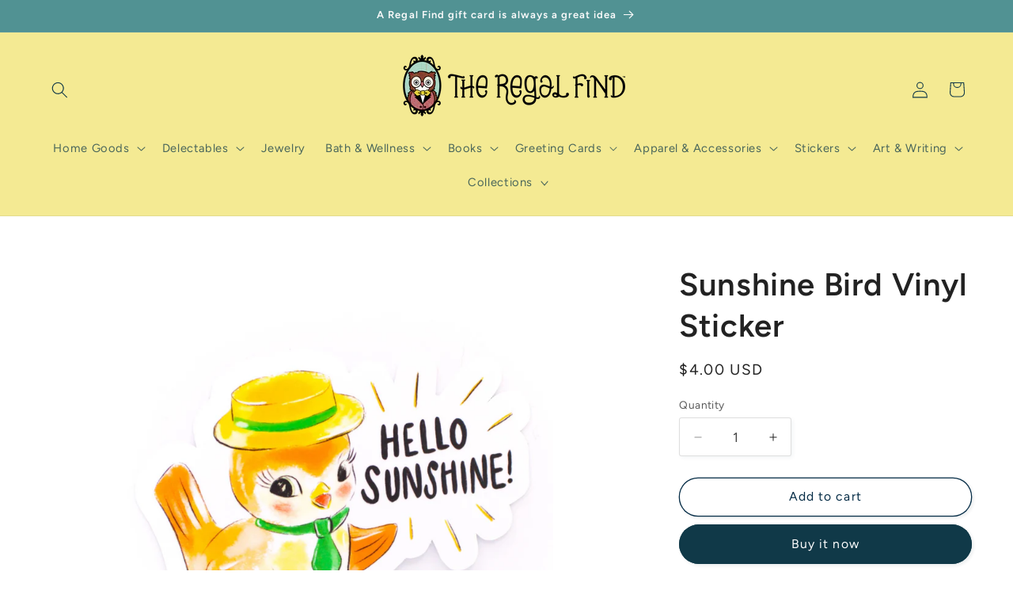

--- FILE ---
content_type: text/html; charset=utf-8
request_url: https://theregalfind.com/products/sunshine-bird-vinyl-sticker
body_size: 58429
content:
<!doctype html>
<html class="js" lang="en">
  <head>
    <meta charset="utf-8">
    <meta http-equiv="X-UA-Compatible" content="IE=edge">
    <meta name="viewport" content="width=device-width,initial-scale=1">
    <meta name="theme-color" content="">
    <link rel="canonical" href="https://theregalfind.myshopify.com/products/sunshine-bird-vinyl-sticker"><link rel="icon" type="image/png" href="//theregalfind.com/cdn/shop/files/TRF_Favicon_438f5a75-5df2-475b-ba31-af5c8a74bbbf.png?crop=center&height=32&v=1743711616&width=32"><link rel="preconnect" href="https://fonts.shopifycdn.com" crossorigin><title>
      Sunshine Bird Vinyl Sticker
 &ndash; The Regal Find</title>

    
      <meta name="description" content="3” at widest point">
    

    

<meta property="og:site_name" content="The Regal Find">
<meta property="og:url" content="https://theregalfind.myshopify.com/products/sunshine-bird-vinyl-sticker">
<meta property="og:title" content="Sunshine Bird Vinyl Sticker">
<meta property="og:type" content="product">
<meta property="og:description" content="3” at widest point"><meta property="og:image" content="http://theregalfind.com/cdn/shop/products/sunshine-bird-vinyl-sticker-156701.jpg?v=1706841474">
  <meta property="og:image:secure_url" content="https://theregalfind.com/cdn/shop/products/sunshine-bird-vinyl-sticker-156701.jpg?v=1706841474">
  <meta property="og:image:width" content="2048">
  <meta property="og:image:height" content="2048"><meta property="og:price:amount" content="4.00">
  <meta property="og:price:currency" content="USD"><meta name="twitter:card" content="summary_large_image">
<meta name="twitter:title" content="Sunshine Bird Vinyl Sticker">
<meta name="twitter:description" content="3” at widest point">


    <script src="//theregalfind.com/cdn/shop/t/25/assets/constants.js?v=132983761750457495441743025495" defer="defer"></script>
    <script src="//theregalfind.com/cdn/shop/t/25/assets/pubsub.js?v=25310214064522200911743025496" defer="defer"></script>
    <script src="//theregalfind.com/cdn/shop/t/25/assets/global.js?v=184345515105158409801743025495" defer="defer"></script>
    <script src="//theregalfind.com/cdn/shop/t/25/assets/details-disclosure.js?v=13653116266235556501743025495" defer="defer"></script>
    <script src="//theregalfind.com/cdn/shop/t/25/assets/details-modal.js?v=25581673532751508451743025495" defer="defer"></script>
    <script src="//theregalfind.com/cdn/shop/t/25/assets/search-form.js?v=133129549252120666541743025496" defer="defer"></script><script src="//theregalfind.com/cdn/shop/t/25/assets/animations.js?v=88693664871331136111743025494" defer="defer"></script><script>window.performance && window.performance.mark && window.performance.mark('shopify.content_for_header.start');</script><meta name="google-site-verification" content="2YI-GYvB94hdtznoLeH6Bf-4LAJdwYsTadmh2ZWVQ44">
<meta id="shopify-digital-wallet" name="shopify-digital-wallet" content="/18154515/digital_wallets/dialog">
<meta name="shopify-checkout-api-token" content="2c662592c16940dd6839d58ddb3cc2e7">
<meta id="in-context-paypal-metadata" data-shop-id="18154515" data-venmo-supported="false" data-environment="production" data-locale="en_US" data-paypal-v4="true" data-currency="USD">
<link rel="alternate" type="application/json+oembed" href="https://theregalfind.myshopify.com/products/sunshine-bird-vinyl-sticker.oembed">
<script async="async" src="/checkouts/internal/preloads.js?locale=en-US"></script>
<script id="apple-pay-shop-capabilities" type="application/json">{"shopId":18154515,"countryCode":"US","currencyCode":"USD","merchantCapabilities":["supports3DS"],"merchantId":"gid:\/\/shopify\/Shop\/18154515","merchantName":"The Regal Find","requiredBillingContactFields":["postalAddress","email","phone"],"requiredShippingContactFields":["postalAddress","email","phone"],"shippingType":"shipping","supportedNetworks":["visa","masterCard","amex","discover","elo","jcb"],"total":{"type":"pending","label":"The Regal Find","amount":"1.00"},"shopifyPaymentsEnabled":true,"supportsSubscriptions":true}</script>
<script id="shopify-features" type="application/json">{"accessToken":"2c662592c16940dd6839d58ddb3cc2e7","betas":["rich-media-storefront-analytics"],"domain":"theregalfind.com","predictiveSearch":true,"shopId":18154515,"locale":"en"}</script>
<script>var Shopify = Shopify || {};
Shopify.shop = "theregalfind.myshopify.com";
Shopify.locale = "en";
Shopify.currency = {"active":"USD","rate":"1.0"};
Shopify.country = "US";
Shopify.theme = {"name":"Studio","id":176234529066,"schema_name":"Studio","schema_version":"15.3.1","theme_store_id":1431,"role":"main"};
Shopify.theme.handle = "null";
Shopify.theme.style = {"id":null,"handle":null};
Shopify.cdnHost = "theregalfind.com/cdn";
Shopify.routes = Shopify.routes || {};
Shopify.routes.root = "/";</script>
<script type="module">!function(o){(o.Shopify=o.Shopify||{}).modules=!0}(window);</script>
<script>!function(o){function n(){var o=[];function n(){o.push(Array.prototype.slice.apply(arguments))}return n.q=o,n}var t=o.Shopify=o.Shopify||{};t.loadFeatures=n(),t.autoloadFeatures=n()}(window);</script>
<script id="shop-js-analytics" type="application/json">{"pageType":"product"}</script>
<script defer="defer" async type="module" src="//theregalfind.com/cdn/shopifycloud/shop-js/modules/v2/client.init-shop-cart-sync_BT-GjEfc.en.esm.js"></script>
<script defer="defer" async type="module" src="//theregalfind.com/cdn/shopifycloud/shop-js/modules/v2/chunk.common_D58fp_Oc.esm.js"></script>
<script defer="defer" async type="module" src="//theregalfind.com/cdn/shopifycloud/shop-js/modules/v2/chunk.modal_xMitdFEc.esm.js"></script>
<script type="module">
  await import("//theregalfind.com/cdn/shopifycloud/shop-js/modules/v2/client.init-shop-cart-sync_BT-GjEfc.en.esm.js");
await import("//theregalfind.com/cdn/shopifycloud/shop-js/modules/v2/chunk.common_D58fp_Oc.esm.js");
await import("//theregalfind.com/cdn/shopifycloud/shop-js/modules/v2/chunk.modal_xMitdFEc.esm.js");

  window.Shopify.SignInWithShop?.initShopCartSync?.({"fedCMEnabled":true,"windoidEnabled":true});

</script>
<script>(function() {
  var isLoaded = false;
  function asyncLoad() {
    if (isLoaded) return;
    isLoaded = true;
    var urls = ["https:\/\/rio.pwztag.com\/rio.js?shop=theregalfind.myshopify.com"];
    for (var i = 0; i < urls.length; i++) {
      var s = document.createElement('script');
      s.type = 'text/javascript';
      s.async = true;
      s.src = urls[i];
      var x = document.getElementsByTagName('script')[0];
      x.parentNode.insertBefore(s, x);
    }
  };
  if(window.attachEvent) {
    window.attachEvent('onload', asyncLoad);
  } else {
    window.addEventListener('load', asyncLoad, false);
  }
})();</script>
<script id="__st">var __st={"a":18154515,"offset":-21600,"reqid":"42b382b6-db37-4645-b0b7-d3955a88d897-1769141141","pageurl":"theregalfind.com\/products\/sunshine-bird-vinyl-sticker","u":"232bb324f345","p":"product","rtyp":"product","rid":8865214365994};</script>
<script>window.ShopifyPaypalV4VisibilityTracking = true;</script>
<script id="captcha-bootstrap">!function(){'use strict';const t='contact',e='account',n='new_comment',o=[[t,t],['blogs',n],['comments',n],[t,'customer']],c=[[e,'customer_login'],[e,'guest_login'],[e,'recover_customer_password'],[e,'create_customer']],r=t=>t.map((([t,e])=>`form[action*='/${t}']:not([data-nocaptcha='true']) input[name='form_type'][value='${e}']`)).join(','),a=t=>()=>t?[...document.querySelectorAll(t)].map((t=>t.form)):[];function s(){const t=[...o],e=r(t);return a(e)}const i='password',u='form_key',d=['recaptcha-v3-token','g-recaptcha-response','h-captcha-response',i],f=()=>{try{return window.sessionStorage}catch{return}},m='__shopify_v',_=t=>t.elements[u];function p(t,e,n=!1){try{const o=window.sessionStorage,c=JSON.parse(o.getItem(e)),{data:r}=function(t){const{data:e,action:n}=t;return t[m]||n?{data:e,action:n}:{data:t,action:n}}(c);for(const[e,n]of Object.entries(r))t.elements[e]&&(t.elements[e].value=n);n&&o.removeItem(e)}catch(o){console.error('form repopulation failed',{error:o})}}const l='form_type',E='cptcha';function T(t){t.dataset[E]=!0}const w=window,h=w.document,L='Shopify',v='ce_forms',y='captcha';let A=!1;((t,e)=>{const n=(g='f06e6c50-85a8-45c8-87d0-21a2b65856fe',I='https://cdn.shopify.com/shopifycloud/storefront-forms-hcaptcha/ce_storefront_forms_captcha_hcaptcha.v1.5.2.iife.js',D={infoText:'Protected by hCaptcha',privacyText:'Privacy',termsText:'Terms'},(t,e,n)=>{const o=w[L][v],c=o.bindForm;if(c)return c(t,g,e,D).then(n);var r;o.q.push([[t,g,e,D],n]),r=I,A||(h.body.append(Object.assign(h.createElement('script'),{id:'captcha-provider',async:!0,src:r})),A=!0)});var g,I,D;w[L]=w[L]||{},w[L][v]=w[L][v]||{},w[L][v].q=[],w[L][y]=w[L][y]||{},w[L][y].protect=function(t,e){n(t,void 0,e),T(t)},Object.freeze(w[L][y]),function(t,e,n,w,h,L){const[v,y,A,g]=function(t,e,n){const i=e?o:[],u=t?c:[],d=[...i,...u],f=r(d),m=r(i),_=r(d.filter((([t,e])=>n.includes(e))));return[a(f),a(m),a(_),s()]}(w,h,L),I=t=>{const e=t.target;return e instanceof HTMLFormElement?e:e&&e.form},D=t=>v().includes(t);t.addEventListener('submit',(t=>{const e=I(t);if(!e)return;const n=D(e)&&!e.dataset.hcaptchaBound&&!e.dataset.recaptchaBound,o=_(e),c=g().includes(e)&&(!o||!o.value);(n||c)&&t.preventDefault(),c&&!n&&(function(t){try{if(!f())return;!function(t){const e=f();if(!e)return;const n=_(t);if(!n)return;const o=n.value;o&&e.removeItem(o)}(t);const e=Array.from(Array(32),(()=>Math.random().toString(36)[2])).join('');!function(t,e){_(t)||t.append(Object.assign(document.createElement('input'),{type:'hidden',name:u})),t.elements[u].value=e}(t,e),function(t,e){const n=f();if(!n)return;const o=[...t.querySelectorAll(`input[type='${i}']`)].map((({name:t})=>t)),c=[...d,...o],r={};for(const[a,s]of new FormData(t).entries())c.includes(a)||(r[a]=s);n.setItem(e,JSON.stringify({[m]:1,action:t.action,data:r}))}(t,e)}catch(e){console.error('failed to persist form',e)}}(e),e.submit())}));const S=(t,e)=>{t&&!t.dataset[E]&&(n(t,e.some((e=>e===t))),T(t))};for(const o of['focusin','change'])t.addEventListener(o,(t=>{const e=I(t);D(e)&&S(e,y())}));const B=e.get('form_key'),M=e.get(l),P=B&&M;t.addEventListener('DOMContentLoaded',(()=>{const t=y();if(P)for(const e of t)e.elements[l].value===M&&p(e,B);[...new Set([...A(),...v().filter((t=>'true'===t.dataset.shopifyCaptcha))])].forEach((e=>S(e,t)))}))}(h,new URLSearchParams(w.location.search),n,t,e,['guest_login'])})(!0,!0)}();</script>
<script integrity="sha256-4kQ18oKyAcykRKYeNunJcIwy7WH5gtpwJnB7kiuLZ1E=" data-source-attribution="shopify.loadfeatures" defer="defer" src="//theregalfind.com/cdn/shopifycloud/storefront/assets/storefront/load_feature-a0a9edcb.js" crossorigin="anonymous"></script>
<script data-source-attribution="shopify.dynamic_checkout.dynamic.init">var Shopify=Shopify||{};Shopify.PaymentButton=Shopify.PaymentButton||{isStorefrontPortableWallets:!0,init:function(){window.Shopify.PaymentButton.init=function(){};var t=document.createElement("script");t.src="https://theregalfind.com/cdn/shopifycloud/portable-wallets/latest/portable-wallets.en.js",t.type="module",document.head.appendChild(t)}};
</script>
<script data-source-attribution="shopify.dynamic_checkout.buyer_consent">
  function portableWalletsHideBuyerConsent(e){var t=document.getElementById("shopify-buyer-consent"),n=document.getElementById("shopify-subscription-policy-button");t&&n&&(t.classList.add("hidden"),t.setAttribute("aria-hidden","true"),n.removeEventListener("click",e))}function portableWalletsShowBuyerConsent(e){var t=document.getElementById("shopify-buyer-consent"),n=document.getElementById("shopify-subscription-policy-button");t&&n&&(t.classList.remove("hidden"),t.removeAttribute("aria-hidden"),n.addEventListener("click",e))}window.Shopify?.PaymentButton&&(window.Shopify.PaymentButton.hideBuyerConsent=portableWalletsHideBuyerConsent,window.Shopify.PaymentButton.showBuyerConsent=portableWalletsShowBuyerConsent);
</script>
<script>
  function portableWalletsCleanup(e){e&&e.src&&console.error("Failed to load portable wallets script "+e.src);var t=document.querySelectorAll("shopify-accelerated-checkout .shopify-payment-button__skeleton, shopify-accelerated-checkout-cart .wallet-cart-button__skeleton"),e=document.getElementById("shopify-buyer-consent");for(let e=0;e<t.length;e++)t[e].remove();e&&e.remove()}function portableWalletsNotLoadedAsModule(e){e instanceof ErrorEvent&&"string"==typeof e.message&&e.message.includes("import.meta")&&"string"==typeof e.filename&&e.filename.includes("portable-wallets")&&(window.removeEventListener("error",portableWalletsNotLoadedAsModule),window.Shopify.PaymentButton.failedToLoad=e,"loading"===document.readyState?document.addEventListener("DOMContentLoaded",window.Shopify.PaymentButton.init):window.Shopify.PaymentButton.init())}window.addEventListener("error",portableWalletsNotLoadedAsModule);
</script>

<script type="module" src="https://theregalfind.com/cdn/shopifycloud/portable-wallets/latest/portable-wallets.en.js" onError="portableWalletsCleanup(this)" crossorigin="anonymous"></script>
<script nomodule>
  document.addEventListener("DOMContentLoaded", portableWalletsCleanup);
</script>

<link id="shopify-accelerated-checkout-styles" rel="stylesheet" media="screen" href="https://theregalfind.com/cdn/shopifycloud/portable-wallets/latest/accelerated-checkout-backwards-compat.css" crossorigin="anonymous">
<style id="shopify-accelerated-checkout-cart">
        #shopify-buyer-consent {
  margin-top: 1em;
  display: inline-block;
  width: 100%;
}

#shopify-buyer-consent.hidden {
  display: none;
}

#shopify-subscription-policy-button {
  background: none;
  border: none;
  padding: 0;
  text-decoration: underline;
  font-size: inherit;
  cursor: pointer;
}

#shopify-subscription-policy-button::before {
  box-shadow: none;
}

      </style>
<script id="sections-script" data-sections="header" defer="defer" src="//theregalfind.com/cdn/shop/t/25/compiled_assets/scripts.js?v=3492"></script>
<script>window.performance && window.performance.mark && window.performance.mark('shopify.content_for_header.end');</script>


    <style data-shopify>
      @font-face {
  font-family: Figtree;
  font-weight: 400;
  font-style: normal;
  font-display: swap;
  src: url("//theregalfind.com/cdn/fonts/figtree/figtree_n4.3c0838aba1701047e60be6a99a1b0a40ce9b8419.woff2") format("woff2"),
       url("//theregalfind.com/cdn/fonts/figtree/figtree_n4.c0575d1db21fc3821f17fd6617d3dee552312137.woff") format("woff");
}

      @font-face {
  font-family: Figtree;
  font-weight: 700;
  font-style: normal;
  font-display: swap;
  src: url("//theregalfind.com/cdn/fonts/figtree/figtree_n7.2fd9bfe01586148e644724096c9d75e8c7a90e55.woff2") format("woff2"),
       url("//theregalfind.com/cdn/fonts/figtree/figtree_n7.ea05de92d862f9594794ab281c4c3a67501ef5fc.woff") format("woff");
}

      @font-face {
  font-family: Figtree;
  font-weight: 400;
  font-style: italic;
  font-display: swap;
  src: url("//theregalfind.com/cdn/fonts/figtree/figtree_i4.89f7a4275c064845c304a4cf8a4a586060656db2.woff2") format("woff2"),
       url("//theregalfind.com/cdn/fonts/figtree/figtree_i4.6f955aaaafc55a22ffc1f32ecf3756859a5ad3e2.woff") format("woff");
}

      @font-face {
  font-family: Figtree;
  font-weight: 700;
  font-style: italic;
  font-display: swap;
  src: url("//theregalfind.com/cdn/fonts/figtree/figtree_i7.06add7096a6f2ab742e09ec7e498115904eda1fe.woff2") format("woff2"),
       url("//theregalfind.com/cdn/fonts/figtree/figtree_i7.ee584b5fcaccdbb5518c0228158941f8df81b101.woff") format("woff");
}

      @font-face {
  font-family: Figtree;
  font-weight: 600;
  font-style: normal;
  font-display: swap;
  src: url("//theregalfind.com/cdn/fonts/figtree/figtree_n6.9d1ea52bb49a0a86cfd1b0383d00f83d3fcc14de.woff2") format("woff2"),
       url("//theregalfind.com/cdn/fonts/figtree/figtree_n6.f0fcdea525a0e47b2ae4ab645832a8e8a96d31d3.woff") format("woff");
}


      
        :root,
        .color-scheme-1 {
          --color-background: 255,255,255;
        
          --gradient-background: #ffffff;
        

        

        --color-foreground: 34,34,34;
        --color-background-contrast: 191,191,191;
        --color-shadow: 16,57,72;
        --color-button: 16,57,72;
        --color-button-text: 255,255,255;
        --color-secondary-button: 255,255,255;
        --color-secondary-button-text: 5,44,70;
        --color-link: 5,44,70;
        --color-badge-foreground: 34,34,34;
        --color-badge-background: 255,255,255;
        --color-badge-border: 34,34,34;
        --payment-terms-background-color: rgb(255 255 255);
      }
      
        
        .color-scheme-2 {
          --color-background: 244,234,147;
        
          --gradient-background: #f4ea93;
        

        

        --color-foreground: 16,57,72;
        --color-background-contrast: 232,211,31;
        --color-shadow: 16,57,72;
        --color-button: 16,57,72;
        --color-button-text: 235,236,237;
        --color-secondary-button: 244,234,147;
        --color-secondary-button-text: 16,57,72;
        --color-link: 16,57,72;
        --color-badge-foreground: 16,57,72;
        --color-badge-background: 244,234,147;
        --color-badge-border: 16,57,72;
        --payment-terms-background-color: rgb(244 234 147);
      }
      
        
        .color-scheme-3 {
          --color-background: 81,146,147;
        
          --gradient-background: #519293;
        

        

        --color-foreground: 252,252,252;
        --color-background-contrast: 36,64,65;
        --color-shadow: 16,57,72;
        --color-button: 252,252,252;
        --color-button-text: 16,57,72;
        --color-secondary-button: 81,146,147;
        --color-secondary-button-text: 252,252,252;
        --color-link: 252,252,252;
        --color-badge-foreground: 252,252,252;
        --color-badge-background: 81,146,147;
        --color-badge-border: 252,252,252;
        --payment-terms-background-color: rgb(81 146 147);
      }
      
        
        .color-scheme-4 {
          --color-background: 244,234,147;
        
          --gradient-background: #f4ea93;
        

        

        --color-foreground: 252,252,252;
        --color-background-contrast: 232,211,31;
        --color-shadow: 16,57,72;
        --color-button: 252,252,252;
        --color-button-text: 188,86,49;
        --color-secondary-button: 244,234,147;
        --color-secondary-button-text: 252,252,252;
        --color-link: 252,252,252;
        --color-badge-foreground: 252,252,252;
        --color-badge-background: 244,234,147;
        --color-badge-border: 252,252,252;
        --payment-terms-background-color: rgb(244 234 147);
      }
      
        
        .color-scheme-5 {
          --color-background: 24,86,108;
        
          --gradient-background: #18566c;
        

        

        --color-foreground: 252,252,252;
        --color-background-contrast: 1,3,4;
        --color-shadow: 16,57,72;
        --color-button: 252,252,252;
        --color-button-text: 24,86,108;
        --color-secondary-button: 24,86,108;
        --color-secondary-button-text: 252,252,252;
        --color-link: 252,252,252;
        --color-badge-foreground: 252,252,252;
        --color-badge-background: 24,86,108;
        --color-badge-border: 252,252,252;
        --payment-terms-background-color: rgb(24 86 108);
      }
      
        
        .color-scheme-42cd05ef-9109-40a3-8383-a33e51475515 {
          --color-background: 255,255,255;
        
          --gradient-background: #ffffff;
        

        

        --color-foreground: 16,57,72;
        --color-background-contrast: 191,191,191;
        --color-shadow: 16,57,72;
        --color-button: 16,57,72;
        --color-button-text: 252,252,252;
        --color-secondary-button: 255,255,255;
        --color-secondary-button-text: 5,44,70;
        --color-link: 5,44,70;
        --color-badge-foreground: 16,57,72;
        --color-badge-background: 255,255,255;
        --color-badge-border: 16,57,72;
        --payment-terms-background-color: rgb(255 255 255);
      }
      
        
        .color-scheme-02a2cbb2-1171-4742-901a-620aa155043b {
          --color-background: 252,252,252;
        
          --gradient-background: #fcfcfc;
        

        

        --color-foreground: 16,57,72;
        --color-background-contrast: 188,188,188;
        --color-shadow: 16,57,72;
        --color-button: 16,57,72;
        --color-button-text: 252,252,252;
        --color-secondary-button: 252,252,252;
        --color-secondary-button-text: 5,44,70;
        --color-link: 5,44,70;
        --color-badge-foreground: 16,57,72;
        --color-badge-background: 252,252,252;
        --color-badge-border: 16,57,72;
        --payment-terms-background-color: rgb(252 252 252);
      }
      

      body, .color-scheme-1, .color-scheme-2, .color-scheme-3, .color-scheme-4, .color-scheme-5, .color-scheme-42cd05ef-9109-40a3-8383-a33e51475515, .color-scheme-02a2cbb2-1171-4742-901a-620aa155043b {
        color: rgba(var(--color-foreground), 0.75);
        background-color: rgb(var(--color-background));
      }

      :root {
        --font-body-family: Figtree, sans-serif;
        --font-body-style: normal;
        --font-body-weight: 400;
        --font-body-weight-bold: 700;

        --font-heading-family: Figtree, sans-serif;
        --font-heading-style: normal;
        --font-heading-weight: 600;

        --font-body-scale: 1.05;
        --font-heading-scale: 0.9523809523809523;

        --media-padding: px;
        --media-border-opacity: 0.1;
        --media-border-width: 0px;
        --media-radius: 0px;
        --media-shadow-opacity: 0.0;
        --media-shadow-horizontal-offset: 0px;
        --media-shadow-vertical-offset: 4px;
        --media-shadow-blur-radius: 5px;
        --media-shadow-visible: 0;

        --page-width: 130rem;
        --page-width-margin: 0rem;

        --product-card-image-padding: 0.0rem;
        --product-card-corner-radius: 0.0rem;
        --product-card-text-alignment: center;
        --product-card-border-width: 0.0rem;
        --product-card-border-opacity: 0.1;
        --product-card-shadow-opacity: 0.0;
        --product-card-shadow-visible: 0;
        --product-card-shadow-horizontal-offset: 0.0rem;
        --product-card-shadow-vertical-offset: 0.4rem;
        --product-card-shadow-blur-radius: 0.5rem;

        --collection-card-image-padding: 0.0rem;
        --collection-card-corner-radius: 0.0rem;
        --collection-card-text-alignment: center;
        --collection-card-border-width: 0.0rem;
        --collection-card-border-opacity: 0.1;
        --collection-card-shadow-opacity: 0.0;
        --collection-card-shadow-visible: 0;
        --collection-card-shadow-horizontal-offset: 0.0rem;
        --collection-card-shadow-vertical-offset: 0.4rem;
        --collection-card-shadow-blur-radius: 0.5rem;

        --blog-card-image-padding: 0.0rem;
        --blog-card-corner-radius: 0.0rem;
        --blog-card-text-alignment: center;
        --blog-card-border-width: 0.0rem;
        --blog-card-border-opacity: 0.1;
        --blog-card-shadow-opacity: 0.0;
        --blog-card-shadow-visible: 0;
        --blog-card-shadow-horizontal-offset: 0.0rem;
        --blog-card-shadow-vertical-offset: 0.4rem;
        --blog-card-shadow-blur-radius: 0.5rem;

        --badge-corner-radius: 4.0rem;

        --popup-border-width: 0px;
        --popup-border-opacity: 0.1;
        --popup-corner-radius: 0px;
        --popup-shadow-opacity: 0.1;
        --popup-shadow-horizontal-offset: 6px;
        --popup-shadow-vertical-offset: 6px;
        --popup-shadow-blur-radius: 25px;

        --drawer-border-width: 1px;
        --drawer-border-opacity: 0.1;
        --drawer-shadow-opacity: 0.0;
        --drawer-shadow-horizontal-offset: 0px;
        --drawer-shadow-vertical-offset: 4px;
        --drawer-shadow-blur-radius: 5px;

        --spacing-sections-desktop: 0px;
        --spacing-sections-mobile: 0px;

        --grid-desktop-vertical-spacing: 40px;
        --grid-desktop-horizontal-spacing: 40px;
        --grid-mobile-vertical-spacing: 20px;
        --grid-mobile-horizontal-spacing: 20px;

        --text-boxes-border-opacity: 0.1;
        --text-boxes-border-width: 0px;
        --text-boxes-radius: 0px;
        --text-boxes-shadow-opacity: 0.0;
        --text-boxes-shadow-visible: 0;
        --text-boxes-shadow-horizontal-offset: 0px;
        --text-boxes-shadow-vertical-offset: 4px;
        --text-boxes-shadow-blur-radius: 5px;

        --buttons-radius: 40px;
        --buttons-radius-outset: 41px;
        --buttons-border-width: 1px;
        --buttons-border-opacity: 1.0;
        --buttons-shadow-opacity: 0.1;
        --buttons-shadow-visible: 1;
        --buttons-shadow-horizontal-offset: 2px;
        --buttons-shadow-vertical-offset: 2px;
        --buttons-shadow-blur-radius: 5px;
        --buttons-border-offset: 0.3px;

        --inputs-radius: 2px;
        --inputs-border-width: 1px;
        --inputs-border-opacity: 0.15;
        --inputs-shadow-opacity: 0.05;
        --inputs-shadow-horizontal-offset: 2px;
        --inputs-margin-offset: 2px;
        --inputs-shadow-vertical-offset: 2px;
        --inputs-shadow-blur-radius: 5px;
        --inputs-radius-outset: 3px;

        --variant-pills-radius: 40px;
        --variant-pills-border-width: 1px;
        --variant-pills-border-opacity: 0.55;
        --variant-pills-shadow-opacity: 0.0;
        --variant-pills-shadow-horizontal-offset: 0px;
        --variant-pills-shadow-vertical-offset: 4px;
        --variant-pills-shadow-blur-radius: 5px;
      }

      *,
      *::before,
      *::after {
        box-sizing: inherit;
      }

      html {
        box-sizing: border-box;
        font-size: calc(var(--font-body-scale) * 62.5%);
        height: 100%;
      }

      body {
        display: grid;
        grid-template-rows: auto auto 1fr auto;
        grid-template-columns: 100%;
        min-height: 100%;
        margin: 0;
        font-size: 1.5rem;
        letter-spacing: 0.06rem;
        line-height: calc(1 + 0.8 / var(--font-body-scale));
        font-family: var(--font-body-family);
        font-style: var(--font-body-style);
        font-weight: var(--font-body-weight);
      }

      @media screen and (min-width: 750px) {
        body {
          font-size: 1.6rem;
        }
      }
    </style>

    <link href="//theregalfind.com/cdn/shop/t/25/assets/base.css?v=159841507637079171801743025494" rel="stylesheet" type="text/css" media="all" />
    <link rel="stylesheet" href="//theregalfind.com/cdn/shop/t/25/assets/component-cart-items.css?v=123238115697927560811743025494" media="print" onload="this.media='all'">
      <link rel="preload" as="font" href="//theregalfind.com/cdn/fonts/figtree/figtree_n4.3c0838aba1701047e60be6a99a1b0a40ce9b8419.woff2" type="font/woff2" crossorigin>
      

      <link rel="preload" as="font" href="//theregalfind.com/cdn/fonts/figtree/figtree_n6.9d1ea52bb49a0a86cfd1b0383d00f83d3fcc14de.woff2" type="font/woff2" crossorigin>
      
<link
        rel="stylesheet"
        href="//theregalfind.com/cdn/shop/t/25/assets/component-predictive-search.css?v=118923337488134913561743025494"
        media="print"
        onload="this.media='all'"
      ><script>
      if (Shopify.designMode) {
        document.documentElement.classList.add('shopify-design-mode');
      }
    </script>
  <!-- BEGIN app block: shopify://apps/variant-image-wizard-swatch/blocks/app-embed/66205c03-f474-4e2c-b275-0a2806eeac16 -->

<script>
  if (typeof __productWizRio !== 'undefined') {
    throw new Error('Rio code has already been instantiated!');
  }
  var __productWizRioProduct = {"id":8865214365994,"title":"Sunshine Bird Vinyl Sticker","handle":"sunshine-bird-vinyl-sticker","description":"3” at widest point","published_at":"2024-02-01T13:48:05-06:00","created_at":"2024-01-24T21:38:39-06:00","vendor":"F-AMY HARTELUST ART AND ILLUSTRATION","type":"","tags":[],"price":400,"price_min":400,"price_max":400,"available":true,"price_varies":false,"compare_at_price":null,"compare_at_price_min":0,"compare_at_price_max":0,"compare_at_price_varies":false,"variants":[{"id":47416311906602,"title":"Default Title","option1":"Default Title","option2":null,"option3":null,"sku":"AHSBS","requires_shipping":true,"taxable":true,"featured_image":null,"available":true,"name":"Sunshine Bird Vinyl Sticker","public_title":null,"options":["Default Title"],"price":400,"weight":0,"compare_at_price":null,"inventory_quantity":1,"inventory_management":"shopify","inventory_policy":"deny","barcode":"11906602","requires_selling_plan":false,"selling_plan_allocations":[]}],"images":["\/\/theregalfind.com\/cdn\/shop\/products\/sunshine-bird-vinyl-sticker-156701.jpg?v=1706841474","\/\/theregalfind.com\/cdn\/shop\/products\/sunshine-bird-vinyl-sticker-562249.jpg?v=1706841474"],"featured_image":"\/\/theregalfind.com\/cdn\/shop\/products\/sunshine-bird-vinyl-sticker-156701.jpg?v=1706841474","options":["Title"],"media":[{"alt":"Sunshine Bird Vinyl Sticker - The Regal Find","id":36277230174506,"position":1,"preview_image":{"aspect_ratio":1.0,"height":2048,"width":2048,"src":"\/\/theregalfind.com\/cdn\/shop\/products\/sunshine-bird-vinyl-sticker-156701.jpg?v=1706841474"},"aspect_ratio":1.0,"height":2048,"media_type":"image","src":"\/\/theregalfind.com\/cdn\/shop\/products\/sunshine-bird-vinyl-sticker-156701.jpg?v=1706841474","width":2048},{"alt":"Sunshine Bird Vinyl Sticker - The Regal Find","id":36277230207274,"position":2,"preview_image":{"aspect_ratio":1.0,"height":2048,"width":2048,"src":"\/\/theregalfind.com\/cdn\/shop\/products\/sunshine-bird-vinyl-sticker-562249.jpg?v=1706841474"},"aspect_ratio":1.0,"height":2048,"media_type":"image","src":"\/\/theregalfind.com\/cdn\/shop\/products\/sunshine-bird-vinyl-sticker-562249.jpg?v=1706841474","width":2048}],"requires_selling_plan":false,"selling_plan_groups":[],"content":"3” at widest point"};
  if (typeof __productWizRioProduct === 'object' && __productWizRioProduct !== null) {
    __productWizRioProduct.options = [{"name":"Title","position":1,"values":["Default Title"]}];
  }
  
  var __productWizRioGzipDecoder=(()=>{var N=Object.defineProperty;var Ar=Object.getOwnPropertyDescriptor;var Mr=Object.getOwnPropertyNames;var Sr=Object.prototype.hasOwnProperty;var Ur=(r,n)=>{for(var t in n)N(r,t,{get:n[t],enumerable:!0})},Fr=(r,n,t,e)=>{if(n&&typeof n=="object"||typeof n=="function")for(let i of Mr(n))!Sr.call(r,i)&&i!==t&&N(r,i,{get:()=>n[i],enumerable:!(e=Ar(n,i))||e.enumerable});return r};var Cr=r=>Fr(N({},"__esModule",{value:!0}),r);var Jr={};Ur(Jr,{U8fromBase64:()=>pr,decodeGzippedJson:()=>gr});var f=Uint8Array,S=Uint16Array,Dr=Int32Array,ir=new f([0,0,0,0,0,0,0,0,1,1,1,1,2,2,2,2,3,3,3,3,4,4,4,4,5,5,5,5,0,0,0,0]),ar=new f([0,0,0,0,1,1,2,2,3,3,4,4,5,5,6,6,7,7,8,8,9,9,10,10,11,11,12,12,13,13,0,0]),Tr=new f([16,17,18,0,8,7,9,6,10,5,11,4,12,3,13,2,14,1,15]),or=function(r,n){for(var t=new S(31),e=0;e<31;++e)t[e]=n+=1<<r[e-1];for(var i=new Dr(t[30]),e=1;e<30;++e)for(var l=t[e];l<t[e+1];++l)i[l]=l-t[e]<<5|e;return{b:t,r:i}},sr=or(ir,2),fr=sr.b,Ir=sr.r;fr[28]=258,Ir[258]=28;var hr=or(ar,0),Zr=hr.b,jr=hr.r,k=new S(32768);for(o=0;o<32768;++o)g=(o&43690)>>1|(o&21845)<<1,g=(g&52428)>>2|(g&13107)<<2,g=(g&61680)>>4|(g&3855)<<4,k[o]=((g&65280)>>8|(g&255)<<8)>>1;var g,o,I=function(r,n,t){for(var e=r.length,i=0,l=new S(n);i<e;++i)r[i]&&++l[r[i]-1];var y=new S(n);for(i=1;i<n;++i)y[i]=y[i-1]+l[i-1]<<1;var p;if(t){p=new S(1<<n);var z=15-n;for(i=0;i<e;++i)if(r[i])for(var U=i<<4|r[i],w=n-r[i],a=y[r[i]-1]++<<w,s=a|(1<<w)-1;a<=s;++a)p[k[a]>>z]=U}else for(p=new S(e),i=0;i<e;++i)r[i]&&(p[i]=k[y[r[i]-1]++]>>15-r[i]);return p},Z=new f(288);for(o=0;o<144;++o)Z[o]=8;var o;for(o=144;o<256;++o)Z[o]=9;var o;for(o=256;o<280;++o)Z[o]=7;var o;for(o=280;o<288;++o)Z[o]=8;var o,ur=new f(32);for(o=0;o<32;++o)ur[o]=5;var o;var Br=I(Z,9,1);var Er=I(ur,5,1),j=function(r){for(var n=r[0],t=1;t<r.length;++t)r[t]>n&&(n=r[t]);return n},v=function(r,n,t){var e=n/8|0;return(r[e]|r[e+1]<<8)>>(n&7)&t},R=function(r,n){var t=n/8|0;return(r[t]|r[t+1]<<8|r[t+2]<<16)>>(n&7)},Gr=function(r){return(r+7)/8|0},lr=function(r,n,t){return(n==null||n<0)&&(n=0),(t==null||t>r.length)&&(t=r.length),new f(r.subarray(n,t))};var Or=["unexpected EOF","invalid block type","invalid length/literal","invalid distance","stream finished","no stream handler",,"no callback","invalid UTF-8 data","extra field too long","date not in range 1980-2099","filename too long","stream finishing","invalid zip data"],u=function(r,n,t){var e=new Error(n||Or[r]);if(e.code=r,Error.captureStackTrace&&Error.captureStackTrace(e,u),!t)throw e;return e},qr=function(r,n,t,e){var i=r.length,l=e?e.length:0;if(!i||n.f&&!n.l)return t||new f(0);var y=!t,p=y||n.i!=2,z=n.i;y&&(t=new f(i*3));var U=function(nr){var tr=t.length;if(nr>tr){var er=new f(Math.max(tr*2,nr));er.set(t),t=er}},w=n.f||0,a=n.p||0,s=n.b||0,x=n.l,B=n.d,F=n.m,C=n.n,G=i*8;do{if(!x){w=v(r,a,1);var O=v(r,a+1,3);if(a+=3,O)if(O==1)x=Br,B=Er,F=9,C=5;else if(O==2){var L=v(r,a,31)+257,Y=v(r,a+10,15)+4,K=L+v(r,a+5,31)+1;a+=14;for(var D=new f(K),P=new f(19),h=0;h<Y;++h)P[Tr[h]]=v(r,a+h*3,7);a+=Y*3;for(var Q=j(P),yr=(1<<Q)-1,wr=I(P,Q,1),h=0;h<K;){var V=wr[v(r,a,yr)];a+=V&15;var c=V>>4;if(c<16)D[h++]=c;else{var A=0,E=0;for(c==16?(E=3+v(r,a,3),a+=2,A=D[h-1]):c==17?(E=3+v(r,a,7),a+=3):c==18&&(E=11+v(r,a,127),a+=7);E--;)D[h++]=A}}var X=D.subarray(0,L),m=D.subarray(L);F=j(X),C=j(m),x=I(X,F,1),B=I(m,C,1)}else u(1);else{var c=Gr(a)+4,q=r[c-4]|r[c-3]<<8,d=c+q;if(d>i){z&&u(0);break}p&&U(s+q),t.set(r.subarray(c,d),s),n.b=s+=q,n.p=a=d*8,n.f=w;continue}if(a>G){z&&u(0);break}}p&&U(s+131072);for(var mr=(1<<F)-1,xr=(1<<C)-1,$=a;;$=a){var A=x[R(r,a)&mr],M=A>>4;if(a+=A&15,a>G){z&&u(0);break}if(A||u(2),M<256)t[s++]=M;else if(M==256){$=a,x=null;break}else{var b=M-254;if(M>264){var h=M-257,T=ir[h];b=v(r,a,(1<<T)-1)+fr[h],a+=T}var H=B[R(r,a)&xr],J=H>>4;H||u(3),a+=H&15;var m=Zr[J];if(J>3){var T=ar[J];m+=R(r,a)&(1<<T)-1,a+=T}if(a>G){z&&u(0);break}p&&U(s+131072);var _=s+b;if(s<m){var rr=l-m,zr=Math.min(m,_);for(rr+s<0&&u(3);s<zr;++s)t[s]=e[rr+s]}for(;s<_;++s)t[s]=t[s-m]}}n.l=x,n.p=$,n.b=s,n.f=w,x&&(w=1,n.m=F,n.d=B,n.n=C)}while(!w);return s!=t.length&&y?lr(t,0,s):t.subarray(0,s)};var dr=new f(0);var Lr=function(r){(r[0]!=31||r[1]!=139||r[2]!=8)&&u(6,"invalid gzip data");var n=r[3],t=10;n&4&&(t+=(r[10]|r[11]<<8)+2);for(var e=(n>>3&1)+(n>>4&1);e>0;e-=!r[t++]);return t+(n&2)},Pr=function(r){var n=r.length;return(r[n-4]|r[n-3]<<8|r[n-2]<<16|r[n-1]<<24)>>>0};function vr(r,n){var t=Lr(r);return t+8>r.length&&u(6,"invalid gzip data"),qr(r.subarray(t,-8),{i:2},n&&n.out||new f(Pr(r)),n&&n.dictionary)}var W=typeof TextDecoder<"u"&&new TextDecoder,$r=0;try{W.decode(dr,{stream:!0}),$r=1}catch{}var Hr=function(r){for(var n="",t=0;;){var e=r[t++],i=(e>127)+(e>223)+(e>239);if(t+i>r.length)return{s:n,r:lr(r,t-1)};i?i==3?(e=((e&15)<<18|(r[t++]&63)<<12|(r[t++]&63)<<6|r[t++]&63)-65536,n+=String.fromCharCode(55296|e>>10,56320|e&1023)):i&1?n+=String.fromCharCode((e&31)<<6|r[t++]&63):n+=String.fromCharCode((e&15)<<12|(r[t++]&63)<<6|r[t++]&63):n+=String.fromCharCode(e)}};function cr(r,n){if(n){for(var t="",e=0;e<r.length;e+=16384)t+=String.fromCharCode.apply(null,r.subarray(e,e+16384));return t}else{if(W)return W.decode(r);var i=Hr(r),l=i.s,t=i.r;return t.length&&u(8),l}}function pr(r){let n=atob(r),t=new Uint8Array(n.length);for(let e=0;e<n.length;e++)t[e]=n.charCodeAt(e);return t}function gr(r){let n=pr(r),t=vr(n);return JSON.parse(cr(t))}return Cr(Jr);})();

  var __productWizRioVariantsData = null;
  if (__productWizRioVariantsData && typeof __productWizRioVariantsData === 'string') {
    try {
      __productWizRioVariantsData = JSON.parse(__productWizRioVariantsData);
    } catch (e) {
      console.warn('Failed to parse rio-variants metafield:', e);
      __productWizRioVariantsData = null;
    }
  }
  
  if (__productWizRioVariantsData && typeof __productWizRioVariantsData === 'object' && __productWizRioVariantsData.compressed) {
    try {
      __productWizRioVariantsData = __productWizRioGzipDecoder.decodeGzippedJson(__productWizRioVariantsData.compressed);
    } catch (e) {
      console.warn('Failed to decompress rio-variants metafield:', e);
      __productWizRioVariantsData = null;
    }
  }
  
  if (__productWizRioVariantsData && 
      __productWizRioVariantsData.variants && 
      Array.isArray(__productWizRioVariantsData.variants)) {
    
    let mergedVariants = (__productWizRioProduct.variants || []).slice();

    let existingIds = new Map();
    mergedVariants.forEach(function(variant) {
      existingIds.set(variant.id, true);
    });

    let newVariantsAdded = 0;
    __productWizRioVariantsData.variants.forEach(function(metaVariant) {
      if (!existingIds.has(metaVariant.id)) {
        mergedVariants.push(metaVariant);
        newVariantsAdded++;
      }
    });

    __productWizRioProduct.variants = mergedVariants;
    __productWizRioProduct.variantsCount = mergedVariants.length;
    __productWizRioProduct.available = mergedVariants.some(function(v) { return v.available; });
  }

  var __productWizRioHasOnlyDefaultVariant = true;
  var __productWizRioAssets = null;
  if (typeof __productWizRioAssets === 'string') {
    __productWizRioAssets = JSON.parse(__productWizRioAssets);
  }

  var __productWizRioVariantImages = null;
  if (__productWizRioVariantImages && typeof __productWizRioVariantImages === 'object' && __productWizRioVariantImages.compressed) {
    try {
      __productWizRioVariantImages = __productWizRioGzipDecoder.decodeGzippedJson(__productWizRioVariantImages.compressed);
    } catch (e) {
      console.warn('Failed to decompress rio variant images metafield:', e);
      __productWizRioVariantImages = null;
    }
  }

  var __productWizRioProductOptions = null;
  if (__productWizRioProductOptions && typeof __productWizRioProductOptions === 'object' && __productWizRioProductOptions.compressed) {
    try {
      __productWizRioProductOptions = __productWizRioGzipDecoder.decodeGzippedJson(__productWizRioProductOptions.compressed);
    } catch (e) {
      console.warn('Failed to decompress rio product options metafield:', e);
      __productWizRioProductOptions = null;
    }
  }
  
  
  var __productWizRioProductOptionsGroups = null;
  var __productWizRioProductOptionsGroupsSupplemental = [];
  
  
  if (Array.isArray(__productWizRioProductOptionsGroups)) {
    let metadataGroup = __productWizRioProductOptionsGroups.find(function(group) { return group.rioMetadata === true; });
    if (metadataGroup && metadataGroup.rioSwatchConfigs) {
      try {
        let swatchConfigs = metadataGroup.rioSwatchConfigs;

        if (typeof swatchConfigs === 'string') {
          swatchConfigs = JSON.parse(swatchConfigs);
        }
        if (typeof swatchConfigs === 'object' && swatchConfigs.compressed) {
          swatchConfigs = __productWizRioGzipDecoder.decodeGzippedJson(swatchConfigs.compressed);
        }

        __productWizRioProductOptionsGroups = __productWizRioProductOptionsGroups
          .filter(function(group) { return group.rioMetadata !== true; })
          .map(function(group) {
            if (group.swatchConfigId && swatchConfigs[group.swatchConfigId]) {
              return {
                ...group,
                swatchConfig: JSON.stringify(swatchConfigs[group.swatchConfigId]),
                swatchConfigId: undefined
              };
            }
            return group;
          });
      } catch (e) {
        console.warn('Failed to inflate group products swatch configs:', e);
        __productWizRioProductOptionsGroups = __productWizRioProductOptionsGroups.filter(function(group) { return group.rioMetadata !== true; });
      }
    }
  }
  var __productWizRioProductOptionsSettings = null;
  if (__productWizRioProductOptions && __productWizRioProductOptionsSettings && !!__productWizRioProductOptionsSettings.translationAppIntegration) {
    (() => {
      try {
        const options = __productWizRioProductOptions;
        const product = __productWizRioProduct;
        options.options.forEach((option, index) => {
          const optionProduct = product.options[index];
          option.name = optionProduct.name;
          option.id = optionProduct.name;
          option.values.forEach((value, index2) => {
            const valueProduct = optionProduct.values[index2];
            value.id = valueProduct;
            value.name = valueProduct;
            if (
              value.config.backgroundImage &&
              typeof value.config.backgroundImage.id === 'string' &&
              value.config.backgroundImage.id.startsWith('variant-image://')
            ) {
              const image = value.config.backgroundImage;
              const src = image.id.replace('variant-image://', '');
              const srcJ = JSON.parse(src);
              srcJ.id = option.id;
              srcJ.value = value.id;
              image.id = 'variant-image://' + JSON.stringify(srcJ);
            }
          });
        });
      } catch (err) {
        console.log('Failed to re-index for app translation integration:');
        console.log(err);
      }
    })();
  }
  var __productWizRioProductOptionsGroupsShop = null;
  if (__productWizRioProductOptionsGroupsShop && __productWizRioProductOptionsGroupsShop.disabled === true) {
    __productWizRioProductOptionsGroups = null;
    __productWizRioProductOptionsGroupsSupplemental = [];
  }
  if (!__productWizRioProductOptions && Array.isArray(__productWizRioProductOptionsGroups)) {
    (() => {
      try {
        const productId = `${__productWizRioProduct.id}`;
        const hasGps = !!__productWizRioProductOptionsGroups.find(x => x.selectedProducts.includes(productId));
        if (hasGps) {
          __productWizRioProductOptions = { enabled: true, options: {}, settings: {} };
        }
      } catch (err) {
        console.log('Failed trying to scaffold GPS:');
        console.log(err);
      }
    })();
  }
  var __productWizRioShop = null;
  var __productWizRioProductOptionsShop = null;
  var __productWizRioProductGallery = null;
  var __productWizRio = {};
  var __productWizRioOptions = {};
  __productWizRio.moneyFormat = "${{amount}}";
  __productWizRio.moneyFormatWithCurrency = "${{amount}} USD";
  __productWizRio.theme = 'studio';
  (function() {
    function insertGalleryPlaceholder(e,i){try{var t=__productWizRio.config["breakpoint"];const c="string"==typeof t&&window.matchMedia(`(min-width:${t})`).matches,g=__productWizRio.config[c?"desktop":"mobile"]["vertical"];var o=(()=>{const i=e=>{e=("model"===e.media_type?e.preview_image:e).aspect_ratio;return 1/("number"==typeof e?e:1)};var t=new URL(document.location).searchParams.get("variant")||null,t=(e=>{const{productRio:i,product:t}=__productWizRio;let o=e;if("string"!=typeof(o="string"!=typeof o||t.variants.find(e=>""+e.id===o)?o:null)&&(e=t.variants.find(e=>e.available),o=e?""+e.id:""+t.variants[0].id),!Array.isArray(i)){var e=0<t.media.length?t.media[0]:null,l=t.variants.find(e=>""+e.id===o);if(l){const n=l.featured_media?l.featured_media.id:null;if(n){l=t.media.find(e=>e.id===n);if(l)return l}}return e}l=i.find(e=>e.id===o);if(l&&Array.isArray(l.media)&&0<l.media.length)if(g){const r=[];if(l.media.forEach(i=>{var e=t.media.find(e=>""+e.id===i);e&&r.push(e)}),0<r.length)return r}else{const a=l.media[0];e=t.media.find(e=>""+e.id===a);if(e)return e}return null})(t);if(Array.isArray(t)){var o=t.map(e=>i(e));let e=1;return(100*(e=0<o.length&&(o=Math.max(...o),Number.isFinite(o))?o:e)).toFixed(3)+"%"}return t?(100*i(t)).toFixed(3)+"%":null})();if("string"!=typeof o)console.log("Rio: Gallery placeholder gallery ratio could not be found. Bailing out.");else{var l=(e=>{var i=__productWizRio.config[c?"desktop":"mobile"]["thumbnails"];if("object"==typeof i){var{orientation:i,container:t,thumbnailWidth:o}=i;if("left"===i||"right"===i){i=Number.parseFloat(e);if(Number.isFinite(i)){e=i/100;if("number"==typeof t)return(100*t*e).toFixed(3)+"%";if("number"==typeof o)return o*e+"px"}}}return null})(o),n="string"==typeof l?`calc(${o} - ${l})`:o,r="string"==typeof(s=__productWizRio.config[c?"desktop":"mobile"].maxHeight)&&s.endsWith("px")&&!g?s:null,a="string"==typeof r?`min(${n}, ${r})`:n;const p=document.createElement("div"),f=(p.style.display="block",p.style.marginTop="-50px",p.style.pointerEvents="none",p.style.paddingBottom=`calc(${a} + 100px)`,console.log("Rio: Gallery placeholder scale: "+p.style.paddingBottom),p.style.boxSizing="border-box",e.appendChild(p),()=>{p.style.position="absolute",p.style.top=0,p.style.zIndex=-2147483647}),u=(document.addEventListener("DOMContentLoaded",()=>{try{0===p.clientHeight&&(console.log("Rio: Gallery placeholder height is 0"),f());var e=`${0===p.clientHeight?window.innerHeight:p.clientHeight}px`;p.style.paddingBottom=null,p.style.overflow="hidden",p.style.height=e,console.log("Rio: Gallery placeholder height: "+p.style.height)}catch(e){console.log("Rio: failed to insert gallery placeholder (2)"),console.log(e)}}),new MutationObserver(()=>{try{u.disconnect(),console.log("Rio: rio-media-gallery inflated"),f()}catch(e){console.log("Rio: failed to insert gallery placeholder (3)"),console.log(e)}}));var d={childList:!0,subtree:!0};u.observe(i,d),window.addEventListener("load",()=>{try{e.removeChild(p)}catch(e){console.log("Rio: failed to remove gallery placeholder"),console.log(e)}})}}catch(e){console.log("Rio: failed to insert gallery placeholder"),console.log(e)}var s}
    __productWizRio.renderQueue = [];

__productWizRio.queueRender = (...params) => {
  __productWizRio.renderQueue.push(params);

  if (typeof __productWizRio.processRenderQueue === 'function') {
    __productWizRio.processRenderQueue();
  }
};

__productWizRioOptions.renderQueue = [];

__productWizRioOptions.queueRender = (...params) => {
  __productWizRioOptions.renderQueue.push(params);

  if (typeof __productWizRioOptions.processRenderQueue === 'function') {
    __productWizRioOptions.processRenderQueue();
  }
};

const delayMs = t => new Promise(resolve => setTimeout(resolve, t));

function debugLog(...x) {
  console.log(...x);
}

function injectRioMediaGalleryDiv(newAddedNode, classNames) {
  const breakpoint = Number.parseInt(__productWizRio.config.breakpoint, 10);
  const newClassNames = `rio-media-gallery ${classNames || ''}`;

  if (window.innerWidth < breakpoint) {
    const gallery = document.createElement('div');
    gallery.className = newClassNames;
    gallery.style.width = '100%';
    newAddedNode.style.position = 'relative';
    newAddedNode.appendChild(gallery);
    insertGalleryPlaceholder(newAddedNode, gallery);
    return gallery;
  }

  newAddedNode.className += ` ${newClassNames}`;
  return newAddedNode;
}

function insertRioOptionsTitleStyle(style) {
  let str = '';

  for (const key of Object.keys(style)) {
    str += `${key}:${style[key]};`;
  }

  const styleElem = document.createElement('style');
  styleElem.textContent = `.rio-product-option-title{${str}}`;
  document.head.appendChild(styleElem);
}

function getComputedStyle(selectorStr, props) {
  return new Promise(resolve => {
    const func = () => {
      if (typeof selectorStr !== 'string' || !Array.isArray(props)) {
        return null;
      }

      const selectors = selectorStr.split('/');
      let root = null;
      let child = null;

      for (const selector of selectors) {
        const isClassName = selector.startsWith('.');
        const isId = selector.startsWith('#');
        const isIdOrClassName = isClassName || isId;
        const name = isIdOrClassName ? selector.substring(1) : selector;
        const element = document.createElement(isIdOrClassName ? 'div' : name);

        if (isClassName) {
          element.classList.add(name);
        }

        if (isId) {
          element.id = name;
        }

        if (root === null) {
          root = element;
        } else {
          child.appendChild(element);
        }

        child = element;
      }

      if (root === null) {
        return null;
      }

      root.style.position = 'absolute';
      root.style.zIndex = -100000;
      const style = {};
      document.body.appendChild(root);
      const computedStyle = window.getComputedStyle(child);

      for (const prop of props) {
        style[prop] = computedStyle.getPropertyValue(prop);
      }

      document.body.removeChild(root);
      return style;
    };

    const safeFunc = () => {
      try {
        return func();
      } catch (err) {
        debugLog(err);
        return null;
      }
    };

    if (document.readyState === 'loading') {
      document.addEventListener('DOMContentLoaded', () => {
        resolve(safeFunc());
      });
    } else {
      resolve(safeFunc());
    }
  });
}

function escapeSelector(selector) {
  if (typeof selector !== 'string') {
    return selector;
  }

  return selector.replace(/\\/g, '\\\\').replace(/"/g, '\\"');
}

function descendantQuerySelector(child, selector) {
  if (!child || typeof selector !== 'string') {
    return null;
  }

  let node = child.parentNode;

  while (node) {
    if (typeof node.matches === 'function' && node.matches(selector)) {
      return node;
    }

    node = node.parentNode;
  }

  return null;
}

function getTheme() {
  return __productWizRio.theme;
}

function isPhantom() {
  const {
    phantom
  } = __productWizRioOptions;
  return !!phantom;
}

function getBeforeChild(root, beforeChildSelector) {
  const rootFirstChild = root.firstChild;

  if (!beforeChildSelector) {
    return {
      found: true,
      child: rootFirstChild
    };
  }

  const firstChild = typeof beforeChildSelector === 'function' ? beforeChildSelector(root) : root.querySelector(beforeChildSelector);

  if (firstChild) {
    return {
      found: true,
      child: firstChild
    };
  }

  return {
    found: false,
    child: rootFirstChild
  };
}

let injectRioOptionsDivBeforeChildNotFound = null;

function injectRioOptionsDiv(root, config, style = {}, onInjected = () => {}, beforeChildSelector = null, deferredQueue = false) {
  const rioOptionsClassName = isPhantom() ? 'rio-options-phantom' : 'rio-options';

  if (!document.querySelector(`.${rioOptionsClassName}`)) {
    debugLog('Inserting rio-options!');
    const rioOptions = document.createElement('div');
    rioOptions.className = rioOptionsClassName;
    rioOptions.style.width = '100%';

    for (const styleItemKey of Object.keys(style)) {
      rioOptions.style[styleItemKey] = style[styleItemKey];
    }

    const {
      child: beforeChild,
      found
    } = getBeforeChild(root, beforeChildSelector);

    if (!found) {
      debugLog(`beforeChildSelector ${beforeChildSelector} not initally found`);
      injectRioOptionsDivBeforeChildNotFound = rioOptions;
    }

    root.insertBefore(rioOptions, beforeChild);
    onInjected(rioOptions);

    if (!deferredQueue) {
      __productWizRioOptions.queueRender(rioOptions, config);
    } else {
      return [rioOptions, config];
    }
  }

  if (injectRioOptionsDivBeforeChildNotFound) {
    const {
      child: beforeChild,
      found
    } = getBeforeChild(root, beforeChildSelector);

    if (found) {
      debugLog(`beforeChildSelector ${beforeChildSelector} found! Moving node position`);
      root.insertBefore(injectRioOptionsDivBeforeChildNotFound, beforeChild);
      injectRioOptionsDivBeforeChildNotFound = null;
    }
  }

  return null;
}

function getCurrentVariantFromUrl() {
  const url = new URL(window.location);
  const variant = url.searchParams.get('variant');

  if (variant) {
    return variant;
  }

  return null;
}

const setInitialVariant = (root, selector = 'select[name="id"]') => {
  const getCurrentVariantFromSelector = () => {
    const elem = root.querySelector(selector);

    if (elem && elem.value) {
      return elem.value;
    }

    return null;
  };

  const setCurrentVariant = id => {
    debugLog(`Setting initial variant to ${id}`);
    __productWizRioOptions.initialSelectedVariantId = id;
  };

  const currentVariantFromUrl = getCurrentVariantFromUrl();

  if (currentVariantFromUrl) {
    setCurrentVariant(currentVariantFromUrl);
    return;
  }

  const currentVariantFromSelector = getCurrentVariantFromSelector();

  if (currentVariantFromSelector) {
    setCurrentVariant(currentVariantFromSelector);
    return;
  }

  if (document.readyState === 'loading') {
    const forceUpdateIfNeeded = () => {
      if (typeof __productWizRioOptions.forceUpdate === 'function') {
        debugLog('Force updating options (current variant DCL)!');

        __productWizRioOptions.forceUpdate();
      }
    };

    document.addEventListener('DOMContentLoaded', () => {
      const currentVariantFromSelectorDcl = getCurrentVariantFromSelector();

      if (currentVariantFromSelectorDcl) {
        setCurrentVariant(currentVariantFromSelectorDcl);
        forceUpdateIfNeeded();
      } else {
        debugLog('Current variant not found on DOMContentLoaded!');
      }
    });
    return;
  }

  debugLog('Current variant not found');
};

function startMutationObserver(options, callback) {
  const observer = new MutationObserver(mutations => {
    mutations.forEach(mutation => {
      callback(mutation);
    });
  });
  observer.observe(document, options);
  return observer;
}

function clickInput(elem, eventQueue) {
  let func;

  if (elem.type === 'radio' || elem.type === 'checkbox') {
    debugLog('Doing radio change');
    elem.checked = true;

    func = () => {
      elem.dispatchEvent(new Event('change', {
        bubbles: true
      }));
    };
  } else {
    debugLog('Doing button click');

    func = () => {
      elem.click();
    };
  }

  if (eventQueue) {
    eventQueue.push(func);
  } else {
    func();
  }
}

let previousVariantId;

function canPerformQuickOptionChange(variantParam, allVariants) {
  const currentVariantId = `${variantParam.id}`;

  if (!previousVariantId) {
    if (__productWizRioOptions.initialSelectedVariantId) {
      previousVariantId = `${__productWizRioOptions.initialSelectedVariantId}`;
    } else {
      previousVariantId = currentVariantId;
      return false;
    }
  }

  const previousVariant = allVariants.find(variant => `${variant.id}` === previousVariantId);
  const currentVariant = allVariants.find(variant => `${variant.id}` === currentVariantId);
  const previousOptions = previousVariant ? previousVariant.options : [];
  const currentOptions = currentVariant ? currentVariant.options : [];

  if (previousOptions.length !== currentOptions.length) {
    return false;
  }

  if (previousOptions.length === 0) {
    return false;
  }

  let changesCount = 0;

  for (let i = 0; i < currentOptions.length; i += 1) {
    if (previousOptions[i] !== currentOptions[i]) {
      changesCount += 1;
    }
  }

  previousVariantId = currentVariantId;
  return changesCount <= 1;
}

function findOptionDifference({
  currentOptions,
  variant,
  currentOption
}) {
  try {
    if (!__productWizRioProduct || typeof __productWizRioProduct !== 'object' || !Array.isArray(__productWizRioProduct.variants)) {
      return currentOptions;
    }

    const isQuickOptionChangePossible = canPerformQuickOptionChange(variant, __productWizRioProduct.variants);

    if (isQuickOptionChangePossible) {
      if (!currentOption) {
        debugLog('Quick change possible, but currentOption does not exist. Returning full change');
        return currentOptions;
      }

      return [currentOption];
    }

    return currentOptions;
  } catch (error) {
    debugLog(error);
    return currentOptions;
  }
}
    const __productWizRioRioV2 = true;
window.__productWizRioViV2 = true;

if (!__productWizRio.config) {
__productWizRio.config = {
  "breakpoint": "750px",
  "mobile": {
    "navigation": false,
    "pagination": true,
    "swipe": true,
    "dark": true,
    "magnify": false,
    "thumbnails": false,
    "lightBox": true,
    "lightBoxZoom": 2
  },
  "desktop": {
    "navigation": false,
    "pagination": false,
    "swipe": true,
    "dark": true,
    "magnify": false,
    "thumbnails": false,
    "lightBox": true,
    "lightBoxZoom": 2,
    "vertical": true,
    "verticalSpacing": "15px",
    "verticalHoistVariantImages": true,
    "verticalType": "two-columns-main"
  }
};
}

let isShopifyDesignMode = false;

try {
  if (window.Shopify && window.Shopify.designMode) {
    isShopifyDesignMode = true;
  }
} catch (err) {}

const variantImages = () => {
  const nodeMatchesGallery = addedNode => {
    if (!addedNode.matches('.product__media-wrapper')) {
      return false;
    }

    if (addedNode.querySelector('.rio-media-gallery')) {
      return false;
    }

    if (descendantQuerySelector(addedNode, '.featured-product')) {
      return false;
    }

    const isRightGallery = addedNode.matches('.small-hide, .medium-hide');

    if (isRightGallery) {
      if (window.matchMedia('(max-width: 749px)').matches && addedNode.matches('.medium-hide')) {
        return true;
      }

      if (window.matchMedia('(min-width: 750px)').matches && addedNode.matches('.small-hide')) {
        return true;
      }
    } else {
      return true;
    }

    return false;
  };

  const renderVariantImages = mutation => {
    Array.from(mutation.addedNodes).forEach(addedNode => {
      try {
        if (typeof addedNode.matches !== 'function') {
          return;
        }

        if (isShopifyDesignMode) {
          try {
            const gallery = addedNode.querySelector('.product__media-wrapper');

            if (gallery) {
              addedNode = gallery;
            }
          } catch (err) {}
        }

        if (nodeMatchesGallery(addedNode)) {
          debugLog('Insert rio-media-gallery');
          const productMediaWrapper = addedNode;
          const newProductMediaWrapper = productMediaWrapper.cloneNode(false);
          newProductMediaWrapper.style.position = 'relative';
          newProductMediaWrapper.style.paddingBottom = '1px';
          const gallery = document.createElement('div');
          gallery.className = 'rio-media-gallery';
          newProductMediaWrapper.appendChild(gallery);

          if (!__productWizRio.insertedGalleryPlaceholder) {
            insertGalleryPlaceholder(newProductMediaWrapper, gallery);
            __productWizRio.insertedGalleryPlaceholder = true;
          }

          productMediaWrapper.style.display = 'none';
          productMediaWrapper.parentElement.insertBefore(newProductMediaWrapper, productMediaWrapper.nextSibling);

          __productWizRio.queueRender(gallery);

          const style = document.createElement('style');
          style.textContent = `
              #pwwp__bg-id {
                display: block !important
              }
              .pwwp__button--arrow--left, .pwwp__button--arrow--right, .pwwp__button--zoom, .pwwp__button--fs, .pwwp__button--close {
                display: block !important;
              }
              .rio-media-gallery div:empty {
                display: block;
              }
            `;
          document.head.appendChild(style);

          if (!__productWizRio.injectedStickyCss) {
            document.addEventListener('DOMContentLoaded', () => {
              const hasStickyGallery = document.querySelector('media-gallery.product__column-sticky');

              if (hasStickyGallery) {
                const stickyStyle = document.createElement('style');
                stickyStyle.textContent = `
                  @media (min-width: 750px) {
                    .rio-media-gallery {
                      display: block;
                      position: sticky;
                      top: 3rem;
                      z-index: 2;
                    }
                  }
                `;
                document.head.appendChild(stickyStyle);
              }
            });
            __productWizRio.injectedStickyCss = true;
          }
        }
      } catch (err) {}
    });
  };

  const observer = startMutationObserver({
    childList: true,
    subtree: true
  }, mutation => {
    renderVariantImages(mutation);
  });

  if (!isShopifyDesignMode) {
    window.addEventListener('load', () => {
      observer.disconnect();
    });
  } else {
    debugLog('In Shopify design mode (VI)');
  }
};

const options = () => {
  let addToCartFormElement = null;

  __productWizRioOptions.onChange = currentOptions => {
    if (!addToCartFormElement) {
      debugLog('Could not find add to cart form element');
    }

    const productOptions = __productWizRioProduct.options;
    const currentOptionsWithIndexes = currentOptions.map(currentOption => {
      const optionIndex = productOptions.findIndex(x => x.name === currentOption.id);

      if (optionIndex > -1) {
        const option = productOptions[optionIndex];
        const optionValueIndex = option.values.findIndex(x => currentOption.value === x);

        if (optionValueIndex > -1) {
          return { ...currentOption,
            index: optionIndex,
            valueIndex: optionValueIndex
          };
        }
      }

      debugLog('Could not find option index:');
      debugLog(currentOption);
      return null;
    }).filter(x => x !== null);
    const eventQueue = [];

    for (const option of currentOptionsWithIndexes) {
      const buttonStr = `input[name="${escapeSelector(option.id)}"][value="${escapeSelector(option.value)}"]`;
      const button = addToCartFormElement.querySelector(buttonStr);

      if (button) {
        clickInput(button, eventQueue);
      } else {
        const selectorStr = `select[name="options[${escapeSelector(option.id)}]"]`;
        const selector = addToCartFormElement.querySelector(selectorStr);

        if (selector) {
          if (selector.selectedIndex !== option.valueIndex) {
            selector.selectedIndex = option.valueIndex;
            eventQueue.push(() => {
              selector.dispatchEvent(new Event('change', {
                bubbles: true
              }));
            });
          }
        } else {
          const buttonStr2 = `input[name^="${escapeSelector(option.id)}-${option.index + 1}"][value="${escapeSelector(option.value)}"]`;
          const button2 = addToCartFormElement.querySelector(buttonStr2);

          if (button2) {
            clickInput(button2, eventQueue);
          } else {
            debugLog(`Could not find query selector ${selectorStr}, ${buttonStr} or ${buttonStr2}`);
          }
        }
      }
    }

    eventQueue.forEach(item => {
      item();
    });
  };

  const hideElements = root => {
    if (isPhantom()) {
      return;
    }

    root.querySelectorAll('variant-radios, variant-selects').forEach(elem => {
      elem.style.display = 'none';
    });
  };

  const renderProductPage = mutation => {
    Array.from(mutation.addedNodes).forEach(addedNode => {
      const addToCartForm = descendantQuerySelector(addedNode, '.product__info-container');

      if (addToCartForm) {
        try {
          if (addToCartForm.parentElement.parentElement.className.indexOf('featured-product') > -1) {
            return;
          }
        } catch (err) {}

        injectRioOptionsDiv(addToCartForm, __productWizRioOptions, {}, async () => {
          setInitialVariant(addToCartForm, 'input[name="id"]');
          addToCartFormElement = addToCartForm;
          const styleOverride = document.createElement('style');
          styleOverride.textContent = `
              .rio-options div:empty {
                display: block;
              }
              [class*="PwzrPopover"] div:empty {
                display: block;
              }
              ${!isPhantom() ? `#MainContent .product:not(.featured-product) variant-selects {
                display: none;
              }` : ''}
            `;
          document.head.appendChild(styleOverride);
          const style = await getComputedStyle('.caption-large', ['font-size', 'line-height', 'letter-spacing']);

          if (style) {
            insertRioOptionsTitleStyle(style);
          }
        }, 'variant-radios, variant-selects');
        hideElements(addToCartForm);
      }
    });
  };

  const observer = startMutationObserver({
    childList: true,
    subtree: true
  }, mutation => {
    renderProductPage(mutation);
  });

  if (!isShopifyDesignMode) {
    window.addEventListener('load', () => {
      observer.disconnect();
    });
  } else {
    debugLog('In Shopify design mode (PO)');
  }
};
    (() => {
      const product = __productWizRioProduct;
      const productMetafield = __productWizRioVariantImages;
      const shopMetafield = __productWizRioShop;
      const productGalleryMetafield = __productWizRioProductGallery;
      __productWizRio.enabled = false;
      if (product && Array.isArray(product.media) && product.media.length > 0) {
        const hasVariantImages = productMetafield && productMetafield.enabled && !productMetafield.empty;
        const variantImagesInit = (!shopMetafield || !shopMetafield.disabled) && hasVariantImages;
        const productGalleryDisabledWithTag = Array.isArray(product.tags) && product.tags.includes('vw-disable-product-gallery');
        const changeVariantOnVariantImageSelection = Array.isArray(product.tags) && product.tags.includes('vw-variant-vi-link');
        const productGalleryInit = productGalleryMetafield && !productGalleryMetafield.disabled && !productGalleryDisabledWithTag;
        if (variantImagesInit || productGalleryInit) {
          __productWizRio.enabled = true;
          __productWizRio.product = product;
          if (changeVariantOnVariantImageSelection && 
            __productWizRio.config && 
            !__productWizRio.config.changeVariantOnVariantImageSelection) {
              __productWizRio.config.changeVariantOnVariantImageSelection = true;
          }
          if (variantImagesInit) {
            __productWizRio.productRio = productMetafield.mapping;
            __productWizRio.imageFilenames = productMetafield.imageFilenames;
            __productWizRio.mediaSettings = productMetafield.mediaSettings;
          }
        }
      }
      if (__productWizRio.enabled) {
        variantImages();
        
      }
    })();
    
    (() => {
      const product = __productWizRioProduct;
      const productMetafield = __productWizRioProductOptions;
      const shopMetafield = __productWizRioProductOptionsShop;
      __productWizRioOptions.enabled = false;
      const productOptionsEnabled = !shopMetafield || !shopMetafield.disabled;
      if (productOptionsEnabled) {
        const hasVariants = product && !__productWizRioHasOnlyDefaultVariant;
        const productOptionEnabled = productMetafield && productMetafield.enabled;
        if (hasVariants && productOptionEnabled) {
          __productWizRioOptions.enabled = true;
          __productWizRioOptions.product = product;
          __productWizRioOptions.options = productMetafield.options;
          __productWizRioOptions.settings = productMetafield.settings;
        }
      }
      let hook = false;
      if (__productWizRioOptions.enabled) {
        hook = true;
        options();
      } else {
        if (__productWizRio?.config?.changeVariantOnVariantImageSelection) {
          __productWizRioOptions.phantom = true;
          __productWizRioOptions.queueRender = () => {};
          hook = true;
          options();
        }
      }
      if (hook) {
        __productWizRioOptions.change = async (variant) => {
          if (__productWizRioOptions.enabled && __productWizRioOptions.cbs) {
            for (const option of variant.options) {
              const fn = __productWizRioOptions.cbs[option.id];
              if (typeof fn === 'function') {
                fn(option.value);
              }
              await delayMs(200);
            }
          } else if (typeof __productWizRioOptions.onChange === 'function') {
            __productWizRioOptions.onChange(variant.options, variant);
          }
        };
      }
    })()
    
  })();
</script>


<link rel="stylesheet" href="https://cdn.shopify.com/extensions/0199e8e1-4121-74e5-a6d7-65b030dea933/prod-10/assets/productwiz-rio.min.css">
<script async src="https://cdn.shopify.com/extensions/0199e8e1-4121-74e5-a6d7-65b030dea933/prod-10/assets/productwiz-rio.min.js"></script>

<!-- END app block --><link href="https://monorail-edge.shopifysvc.com" rel="dns-prefetch">
<script>(function(){if ("sendBeacon" in navigator && "performance" in window) {try {var session_token_from_headers = performance.getEntriesByType('navigation')[0].serverTiming.find(x => x.name == '_s').description;} catch {var session_token_from_headers = undefined;}var session_cookie_matches = document.cookie.match(/_shopify_s=([^;]*)/);var session_token_from_cookie = session_cookie_matches && session_cookie_matches.length === 2 ? session_cookie_matches[1] : "";var session_token = session_token_from_headers || session_token_from_cookie || "";function handle_abandonment_event(e) {var entries = performance.getEntries().filter(function(entry) {return /monorail-edge.shopifysvc.com/.test(entry.name);});if (!window.abandonment_tracked && entries.length === 0) {window.abandonment_tracked = true;var currentMs = Date.now();var navigation_start = performance.timing.navigationStart;var payload = {shop_id: 18154515,url: window.location.href,navigation_start,duration: currentMs - navigation_start,session_token,page_type: "product"};window.navigator.sendBeacon("https://monorail-edge.shopifysvc.com/v1/produce", JSON.stringify({schema_id: "online_store_buyer_site_abandonment/1.1",payload: payload,metadata: {event_created_at_ms: currentMs,event_sent_at_ms: currentMs}}));}}window.addEventListener('pagehide', handle_abandonment_event);}}());</script>
<script id="web-pixels-manager-setup">(function e(e,d,r,n,o){if(void 0===o&&(o={}),!Boolean(null===(a=null===(i=window.Shopify)||void 0===i?void 0:i.analytics)||void 0===a?void 0:a.replayQueue)){var i,a;window.Shopify=window.Shopify||{};var t=window.Shopify;t.analytics=t.analytics||{};var s=t.analytics;s.replayQueue=[],s.publish=function(e,d,r){return s.replayQueue.push([e,d,r]),!0};try{self.performance.mark("wpm:start")}catch(e){}var l=function(){var e={modern:/Edge?\/(1{2}[4-9]|1[2-9]\d|[2-9]\d{2}|\d{4,})\.\d+(\.\d+|)|Firefox\/(1{2}[4-9]|1[2-9]\d|[2-9]\d{2}|\d{4,})\.\d+(\.\d+|)|Chrom(ium|e)\/(9{2}|\d{3,})\.\d+(\.\d+|)|(Maci|X1{2}).+ Version\/(15\.\d+|(1[6-9]|[2-9]\d|\d{3,})\.\d+)([,.]\d+|)( \(\w+\)|)( Mobile\/\w+|) Safari\/|Chrome.+OPR\/(9{2}|\d{3,})\.\d+\.\d+|(CPU[ +]OS|iPhone[ +]OS|CPU[ +]iPhone|CPU IPhone OS|CPU iPad OS)[ +]+(15[._]\d+|(1[6-9]|[2-9]\d|\d{3,})[._]\d+)([._]\d+|)|Android:?[ /-](13[3-9]|1[4-9]\d|[2-9]\d{2}|\d{4,})(\.\d+|)(\.\d+|)|Android.+Firefox\/(13[5-9]|1[4-9]\d|[2-9]\d{2}|\d{4,})\.\d+(\.\d+|)|Android.+Chrom(ium|e)\/(13[3-9]|1[4-9]\d|[2-9]\d{2}|\d{4,})\.\d+(\.\d+|)|SamsungBrowser\/([2-9]\d|\d{3,})\.\d+/,legacy:/Edge?\/(1[6-9]|[2-9]\d|\d{3,})\.\d+(\.\d+|)|Firefox\/(5[4-9]|[6-9]\d|\d{3,})\.\d+(\.\d+|)|Chrom(ium|e)\/(5[1-9]|[6-9]\d|\d{3,})\.\d+(\.\d+|)([\d.]+$|.*Safari\/(?![\d.]+ Edge\/[\d.]+$))|(Maci|X1{2}).+ Version\/(10\.\d+|(1[1-9]|[2-9]\d|\d{3,})\.\d+)([,.]\d+|)( \(\w+\)|)( Mobile\/\w+|) Safari\/|Chrome.+OPR\/(3[89]|[4-9]\d|\d{3,})\.\d+\.\d+|(CPU[ +]OS|iPhone[ +]OS|CPU[ +]iPhone|CPU IPhone OS|CPU iPad OS)[ +]+(10[._]\d+|(1[1-9]|[2-9]\d|\d{3,})[._]\d+)([._]\d+|)|Android:?[ /-](13[3-9]|1[4-9]\d|[2-9]\d{2}|\d{4,})(\.\d+|)(\.\d+|)|Mobile Safari.+OPR\/([89]\d|\d{3,})\.\d+\.\d+|Android.+Firefox\/(13[5-9]|1[4-9]\d|[2-9]\d{2}|\d{4,})\.\d+(\.\d+|)|Android.+Chrom(ium|e)\/(13[3-9]|1[4-9]\d|[2-9]\d{2}|\d{4,})\.\d+(\.\d+|)|Android.+(UC? ?Browser|UCWEB|U3)[ /]?(15\.([5-9]|\d{2,})|(1[6-9]|[2-9]\d|\d{3,})\.\d+)\.\d+|SamsungBrowser\/(5\.\d+|([6-9]|\d{2,})\.\d+)|Android.+MQ{2}Browser\/(14(\.(9|\d{2,})|)|(1[5-9]|[2-9]\d|\d{3,})(\.\d+|))(\.\d+|)|K[Aa][Ii]OS\/(3\.\d+|([4-9]|\d{2,})\.\d+)(\.\d+|)/},d=e.modern,r=e.legacy,n=navigator.userAgent;return n.match(d)?"modern":n.match(r)?"legacy":"unknown"}(),u="modern"===l?"modern":"legacy",c=(null!=n?n:{modern:"",legacy:""})[u],f=function(e){return[e.baseUrl,"/wpm","/b",e.hashVersion,"modern"===e.buildTarget?"m":"l",".js"].join("")}({baseUrl:d,hashVersion:r,buildTarget:u}),m=function(e){var d=e.version,r=e.bundleTarget,n=e.surface,o=e.pageUrl,i=e.monorailEndpoint;return{emit:function(e){var a=e.status,t=e.errorMsg,s=(new Date).getTime(),l=JSON.stringify({metadata:{event_sent_at_ms:s},events:[{schema_id:"web_pixels_manager_load/3.1",payload:{version:d,bundle_target:r,page_url:o,status:a,surface:n,error_msg:t},metadata:{event_created_at_ms:s}}]});if(!i)return console&&console.warn&&console.warn("[Web Pixels Manager] No Monorail endpoint provided, skipping logging."),!1;try{return self.navigator.sendBeacon.bind(self.navigator)(i,l)}catch(e){}var u=new XMLHttpRequest;try{return u.open("POST",i,!0),u.setRequestHeader("Content-Type","text/plain"),u.send(l),!0}catch(e){return console&&console.warn&&console.warn("[Web Pixels Manager] Got an unhandled error while logging to Monorail."),!1}}}}({version:r,bundleTarget:l,surface:e.surface,pageUrl:self.location.href,monorailEndpoint:e.monorailEndpoint});try{o.browserTarget=l,function(e){var d=e.src,r=e.async,n=void 0===r||r,o=e.onload,i=e.onerror,a=e.sri,t=e.scriptDataAttributes,s=void 0===t?{}:t,l=document.createElement("script"),u=document.querySelector("head"),c=document.querySelector("body");if(l.async=n,l.src=d,a&&(l.integrity=a,l.crossOrigin="anonymous"),s)for(var f in s)if(Object.prototype.hasOwnProperty.call(s,f))try{l.dataset[f]=s[f]}catch(e){}if(o&&l.addEventListener("load",o),i&&l.addEventListener("error",i),u)u.appendChild(l);else{if(!c)throw new Error("Did not find a head or body element to append the script");c.appendChild(l)}}({src:f,async:!0,onload:function(){if(!function(){var e,d;return Boolean(null===(d=null===(e=window.Shopify)||void 0===e?void 0:e.analytics)||void 0===d?void 0:d.initialized)}()){var d=window.webPixelsManager.init(e)||void 0;if(d){var r=window.Shopify.analytics;r.replayQueue.forEach((function(e){var r=e[0],n=e[1],o=e[2];d.publishCustomEvent(r,n,o)})),r.replayQueue=[],r.publish=d.publishCustomEvent,r.visitor=d.visitor,r.initialized=!0}}},onerror:function(){return m.emit({status:"failed",errorMsg:"".concat(f," has failed to load")})},sri:function(e){var d=/^sha384-[A-Za-z0-9+/=]+$/;return"string"==typeof e&&d.test(e)}(c)?c:"",scriptDataAttributes:o}),m.emit({status:"loading"})}catch(e){m.emit({status:"failed",errorMsg:(null==e?void 0:e.message)||"Unknown error"})}}})({shopId: 18154515,storefrontBaseUrl: "https://theregalfind.myshopify.com",extensionsBaseUrl: "https://extensions.shopifycdn.com/cdn/shopifycloud/web-pixels-manager",monorailEndpoint: "https://monorail-edge.shopifysvc.com/unstable/produce_batch",surface: "storefront-renderer",enabledBetaFlags: ["2dca8a86"],webPixelsConfigList: [{"id":"1964146986","configuration":"{\"swymApiEndpoint\":\"https:\/\/swymstore-v3free-01.swymrelay.com\",\"swymTier\":\"v3free-01\"}","eventPayloadVersion":"v1","runtimeContext":"STRICT","scriptVersion":"5b6f6917e306bc7f24523662663331c0","type":"APP","apiClientId":1350849,"privacyPurposes":["ANALYTICS","MARKETING","PREFERENCES"],"dataSharingAdjustments":{"protectedCustomerApprovalScopes":["read_customer_email","read_customer_name","read_customer_personal_data","read_customer_phone"]}},{"id":"837550378","configuration":"{\"config\":\"{\\\"pixel_id\\\":\\\"G-L0BMLG48VL\\\",\\\"target_country\\\":\\\"US\\\",\\\"gtag_events\\\":[{\\\"type\\\":\\\"search\\\",\\\"action_label\\\":\\\"G-L0BMLG48VL\\\"},{\\\"type\\\":\\\"begin_checkout\\\",\\\"action_label\\\":\\\"G-L0BMLG48VL\\\"},{\\\"type\\\":\\\"view_item\\\",\\\"action_label\\\":[\\\"G-L0BMLG48VL\\\",\\\"MC-14JBB3VSG3\\\"]},{\\\"type\\\":\\\"purchase\\\",\\\"action_label\\\":[\\\"G-L0BMLG48VL\\\",\\\"MC-14JBB3VSG3\\\"]},{\\\"type\\\":\\\"page_view\\\",\\\"action_label\\\":[\\\"G-L0BMLG48VL\\\",\\\"MC-14JBB3VSG3\\\"]},{\\\"type\\\":\\\"add_payment_info\\\",\\\"action_label\\\":\\\"G-L0BMLG48VL\\\"},{\\\"type\\\":\\\"add_to_cart\\\",\\\"action_label\\\":\\\"G-L0BMLG48VL\\\"}],\\\"enable_monitoring_mode\\\":false}\"}","eventPayloadVersion":"v1","runtimeContext":"OPEN","scriptVersion":"b2a88bafab3e21179ed38636efcd8a93","type":"APP","apiClientId":1780363,"privacyPurposes":[],"dataSharingAdjustments":{"protectedCustomerApprovalScopes":["read_customer_address","read_customer_email","read_customer_name","read_customer_personal_data","read_customer_phone"]}},{"id":"169902378","configuration":"{\"tagID\":\"2612774436647\"}","eventPayloadVersion":"v1","runtimeContext":"STRICT","scriptVersion":"18031546ee651571ed29edbe71a3550b","type":"APP","apiClientId":3009811,"privacyPurposes":["ANALYTICS","MARKETING","SALE_OF_DATA"],"dataSharingAdjustments":{"protectedCustomerApprovalScopes":["read_customer_address","read_customer_email","read_customer_name","read_customer_personal_data","read_customer_phone"]}},{"id":"150110506","eventPayloadVersion":"v1","runtimeContext":"LAX","scriptVersion":"1","type":"CUSTOM","privacyPurposes":["ANALYTICS"],"name":"Google Analytics tag (migrated)"},{"id":"shopify-app-pixel","configuration":"{}","eventPayloadVersion":"v1","runtimeContext":"STRICT","scriptVersion":"0450","apiClientId":"shopify-pixel","type":"APP","privacyPurposes":["ANALYTICS","MARKETING"]},{"id":"shopify-custom-pixel","eventPayloadVersion":"v1","runtimeContext":"LAX","scriptVersion":"0450","apiClientId":"shopify-pixel","type":"CUSTOM","privacyPurposes":["ANALYTICS","MARKETING"]}],isMerchantRequest: false,initData: {"shop":{"name":"The Regal Find","paymentSettings":{"currencyCode":"USD"},"myshopifyDomain":"theregalfind.myshopify.com","countryCode":"US","storefrontUrl":"https:\/\/theregalfind.myshopify.com"},"customer":null,"cart":null,"checkout":null,"productVariants":[{"price":{"amount":4.0,"currencyCode":"USD"},"product":{"title":"Sunshine Bird Vinyl Sticker","vendor":"F-AMY HARTELUST ART AND ILLUSTRATION","id":"8865214365994","untranslatedTitle":"Sunshine Bird Vinyl Sticker","url":"\/products\/sunshine-bird-vinyl-sticker","type":""},"id":"47416311906602","image":{"src":"\/\/theregalfind.com\/cdn\/shop\/products\/sunshine-bird-vinyl-sticker-156701.jpg?v=1706841474"},"sku":"AHSBS","title":"Default Title","untranslatedTitle":"Default Title"}],"purchasingCompany":null},},"https://theregalfind.com/cdn","fcfee988w5aeb613cpc8e4bc33m6693e112",{"modern":"","legacy":""},{"shopId":"18154515","storefrontBaseUrl":"https:\/\/theregalfind.myshopify.com","extensionBaseUrl":"https:\/\/extensions.shopifycdn.com\/cdn\/shopifycloud\/web-pixels-manager","surface":"storefront-renderer","enabledBetaFlags":"[\"2dca8a86\"]","isMerchantRequest":"false","hashVersion":"fcfee988w5aeb613cpc8e4bc33m6693e112","publish":"custom","events":"[[\"page_viewed\",{}],[\"product_viewed\",{\"productVariant\":{\"price\":{\"amount\":4.0,\"currencyCode\":\"USD\"},\"product\":{\"title\":\"Sunshine Bird Vinyl Sticker\",\"vendor\":\"F-AMY HARTELUST ART AND ILLUSTRATION\",\"id\":\"8865214365994\",\"untranslatedTitle\":\"Sunshine Bird Vinyl Sticker\",\"url\":\"\/products\/sunshine-bird-vinyl-sticker\",\"type\":\"\"},\"id\":\"47416311906602\",\"image\":{\"src\":\"\/\/theregalfind.com\/cdn\/shop\/products\/sunshine-bird-vinyl-sticker-156701.jpg?v=1706841474\"},\"sku\":\"AHSBS\",\"title\":\"Default Title\",\"untranslatedTitle\":\"Default Title\"}}]]"});</script><script>
  window.ShopifyAnalytics = window.ShopifyAnalytics || {};
  window.ShopifyAnalytics.meta = window.ShopifyAnalytics.meta || {};
  window.ShopifyAnalytics.meta.currency = 'USD';
  var meta = {"product":{"id":8865214365994,"gid":"gid:\/\/shopify\/Product\/8865214365994","vendor":"F-AMY HARTELUST ART AND ILLUSTRATION","type":"","handle":"sunshine-bird-vinyl-sticker","variants":[{"id":47416311906602,"price":400,"name":"Sunshine Bird Vinyl Sticker","public_title":null,"sku":"AHSBS"}],"remote":false},"page":{"pageType":"product","resourceType":"product","resourceId":8865214365994,"requestId":"42b382b6-db37-4645-b0b7-d3955a88d897-1769141141"}};
  for (var attr in meta) {
    window.ShopifyAnalytics.meta[attr] = meta[attr];
  }
</script>
<script class="analytics">
  (function () {
    var customDocumentWrite = function(content) {
      var jquery = null;

      if (window.jQuery) {
        jquery = window.jQuery;
      } else if (window.Checkout && window.Checkout.$) {
        jquery = window.Checkout.$;
      }

      if (jquery) {
        jquery('body').append(content);
      }
    };

    var hasLoggedConversion = function(token) {
      if (token) {
        return document.cookie.indexOf('loggedConversion=' + token) !== -1;
      }
      return false;
    }

    var setCookieIfConversion = function(token) {
      if (token) {
        var twoMonthsFromNow = new Date(Date.now());
        twoMonthsFromNow.setMonth(twoMonthsFromNow.getMonth() + 2);

        document.cookie = 'loggedConversion=' + token + '; expires=' + twoMonthsFromNow;
      }
    }

    var trekkie = window.ShopifyAnalytics.lib = window.trekkie = window.trekkie || [];
    if (trekkie.integrations) {
      return;
    }
    trekkie.methods = [
      'identify',
      'page',
      'ready',
      'track',
      'trackForm',
      'trackLink'
    ];
    trekkie.factory = function(method) {
      return function() {
        var args = Array.prototype.slice.call(arguments);
        args.unshift(method);
        trekkie.push(args);
        return trekkie;
      };
    };
    for (var i = 0; i < trekkie.methods.length; i++) {
      var key = trekkie.methods[i];
      trekkie[key] = trekkie.factory(key);
    }
    trekkie.load = function(config) {
      trekkie.config = config || {};
      trekkie.config.initialDocumentCookie = document.cookie;
      var first = document.getElementsByTagName('script')[0];
      var script = document.createElement('script');
      script.type = 'text/javascript';
      script.onerror = function(e) {
        var scriptFallback = document.createElement('script');
        scriptFallback.type = 'text/javascript';
        scriptFallback.onerror = function(error) {
                var Monorail = {
      produce: function produce(monorailDomain, schemaId, payload) {
        var currentMs = new Date().getTime();
        var event = {
          schema_id: schemaId,
          payload: payload,
          metadata: {
            event_created_at_ms: currentMs,
            event_sent_at_ms: currentMs
          }
        };
        return Monorail.sendRequest("https://" + monorailDomain + "/v1/produce", JSON.stringify(event));
      },
      sendRequest: function sendRequest(endpointUrl, payload) {
        // Try the sendBeacon API
        if (window && window.navigator && typeof window.navigator.sendBeacon === 'function' && typeof window.Blob === 'function' && !Monorail.isIos12()) {
          var blobData = new window.Blob([payload], {
            type: 'text/plain'
          });

          if (window.navigator.sendBeacon(endpointUrl, blobData)) {
            return true;
          } // sendBeacon was not successful

        } // XHR beacon

        var xhr = new XMLHttpRequest();

        try {
          xhr.open('POST', endpointUrl);
          xhr.setRequestHeader('Content-Type', 'text/plain');
          xhr.send(payload);
        } catch (e) {
          console.log(e);
        }

        return false;
      },
      isIos12: function isIos12() {
        return window.navigator.userAgent.lastIndexOf('iPhone; CPU iPhone OS 12_') !== -1 || window.navigator.userAgent.lastIndexOf('iPad; CPU OS 12_') !== -1;
      }
    };
    Monorail.produce('monorail-edge.shopifysvc.com',
      'trekkie_storefront_load_errors/1.1',
      {shop_id: 18154515,
      theme_id: 176234529066,
      app_name: "storefront",
      context_url: window.location.href,
      source_url: "//theregalfind.com/cdn/s/trekkie.storefront.8d95595f799fbf7e1d32231b9a28fd43b70c67d3.min.js"});

        };
        scriptFallback.async = true;
        scriptFallback.src = '//theregalfind.com/cdn/s/trekkie.storefront.8d95595f799fbf7e1d32231b9a28fd43b70c67d3.min.js';
        first.parentNode.insertBefore(scriptFallback, first);
      };
      script.async = true;
      script.src = '//theregalfind.com/cdn/s/trekkie.storefront.8d95595f799fbf7e1d32231b9a28fd43b70c67d3.min.js';
      first.parentNode.insertBefore(script, first);
    };
    trekkie.load(
      {"Trekkie":{"appName":"storefront","development":false,"defaultAttributes":{"shopId":18154515,"isMerchantRequest":null,"themeId":176234529066,"themeCityHash":"6282005506043905027","contentLanguage":"en","currency":"USD","eventMetadataId":"cbdd862b-f072-434f-8d06-904853f93a82"},"isServerSideCookieWritingEnabled":true,"monorailRegion":"shop_domain","enabledBetaFlags":["65f19447"]},"Session Attribution":{},"S2S":{"facebookCapiEnabled":false,"source":"trekkie-storefront-renderer","apiClientId":580111}}
    );

    var loaded = false;
    trekkie.ready(function() {
      if (loaded) return;
      loaded = true;

      window.ShopifyAnalytics.lib = window.trekkie;

      var originalDocumentWrite = document.write;
      document.write = customDocumentWrite;
      try { window.ShopifyAnalytics.merchantGoogleAnalytics.call(this); } catch(error) {};
      document.write = originalDocumentWrite;

      window.ShopifyAnalytics.lib.page(null,{"pageType":"product","resourceType":"product","resourceId":8865214365994,"requestId":"42b382b6-db37-4645-b0b7-d3955a88d897-1769141141","shopifyEmitted":true});

      var match = window.location.pathname.match(/checkouts\/(.+)\/(thank_you|post_purchase)/)
      var token = match? match[1]: undefined;
      if (!hasLoggedConversion(token)) {
        setCookieIfConversion(token);
        window.ShopifyAnalytics.lib.track("Viewed Product",{"currency":"USD","variantId":47416311906602,"productId":8865214365994,"productGid":"gid:\/\/shopify\/Product\/8865214365994","name":"Sunshine Bird Vinyl Sticker","price":"4.00","sku":"AHSBS","brand":"F-AMY HARTELUST ART AND ILLUSTRATION","variant":null,"category":"","nonInteraction":true,"remote":false},undefined,undefined,{"shopifyEmitted":true});
      window.ShopifyAnalytics.lib.track("monorail:\/\/trekkie_storefront_viewed_product\/1.1",{"currency":"USD","variantId":47416311906602,"productId":8865214365994,"productGid":"gid:\/\/shopify\/Product\/8865214365994","name":"Sunshine Bird Vinyl Sticker","price":"4.00","sku":"AHSBS","brand":"F-AMY HARTELUST ART AND ILLUSTRATION","variant":null,"category":"","nonInteraction":true,"remote":false,"referer":"https:\/\/theregalfind.com\/products\/sunshine-bird-vinyl-sticker"});
      }
    });


        var eventsListenerScript = document.createElement('script');
        eventsListenerScript.async = true;
        eventsListenerScript.src = "//theregalfind.com/cdn/shopifycloud/storefront/assets/shop_events_listener-3da45d37.js";
        document.getElementsByTagName('head')[0].appendChild(eventsListenerScript);

})();</script>
  <script>
  if (!window.ga || (window.ga && typeof window.ga !== 'function')) {
    window.ga = function ga() {
      (window.ga.q = window.ga.q || []).push(arguments);
      if (window.Shopify && window.Shopify.analytics && typeof window.Shopify.analytics.publish === 'function') {
        window.Shopify.analytics.publish("ga_stub_called", {}, {sendTo: "google_osp_migration"});
      }
      console.error("Shopify's Google Analytics stub called with:", Array.from(arguments), "\nSee https://help.shopify.com/manual/promoting-marketing/pixels/pixel-migration#google for more information.");
    };
    if (window.Shopify && window.Shopify.analytics && typeof window.Shopify.analytics.publish === 'function') {
      window.Shopify.analytics.publish("ga_stub_initialized", {}, {sendTo: "google_osp_migration"});
    }
  }
</script>
<script
  defer
  src="https://theregalfind.com/cdn/shopifycloud/perf-kit/shopify-perf-kit-3.0.4.min.js"
  data-application="storefront-renderer"
  data-shop-id="18154515"
  data-render-region="gcp-us-central1"
  data-page-type="product"
  data-theme-instance-id="176234529066"
  data-theme-name="Studio"
  data-theme-version="15.3.1"
  data-monorail-region="shop_domain"
  data-resource-timing-sampling-rate="10"
  data-shs="true"
  data-shs-beacon="true"
  data-shs-export-with-fetch="true"
  data-shs-logs-sample-rate="1"
  data-shs-beacon-endpoint="https://theregalfind.com/api/collect"
></script>
</head>

  <body class="gradient">
    <a class="skip-to-content-link button visually-hidden" href="#MainContent">
      Skip to content
    </a><!-- BEGIN sections: header-group -->
<div id="shopify-section-sections--24292957258026__announcement-bar" class="shopify-section shopify-section-group-header-group announcement-bar-section"><link href="//theregalfind.com/cdn/shop/t/25/assets/component-slideshow.css?v=17933591812325749411743025495" rel="stylesheet" type="text/css" media="all" />
<link href="//theregalfind.com/cdn/shop/t/25/assets/component-slider.css?v=14039311878856620671743025495" rel="stylesheet" type="text/css" media="all" />

  <link href="//theregalfind.com/cdn/shop/t/25/assets/component-list-social.css?v=35792976012981934991743025494" rel="stylesheet" type="text/css" media="all" />


<div
  class="utility-bar color-scheme-3 gradient utility-bar--bottom-border"
>
  <div class="page-width utility-bar__grid"><div
        class="announcement-bar"
        role="region"
        aria-label="Announcement"
        
      ><a
              href="/products/egift-card"
              class="announcement-bar__link link link--text focus-inset animate-arrow"
            ><p class="announcement-bar__message h5">
            <span>A Regal Find gift card is always a great idea</span><svg xmlns="http://www.w3.org/2000/svg" fill="none" class="icon icon-arrow" viewBox="0 0 14 10"><path fill="currentColor" fill-rule="evenodd" d="M8.537.808a.5.5 0 0 1 .817-.162l4 4a.5.5 0 0 1 0 .708l-4 4a.5.5 0 1 1-.708-.708L11.793 5.5H1a.5.5 0 0 1 0-1h10.793L8.646 1.354a.5.5 0 0 1-.109-.546" clip-rule="evenodd"/></svg>
</p></a></div><div class="localization-wrapper">
</div>
  </div>
</div>


</div><div id="shopify-section-sections--24292957258026__header" class="shopify-section shopify-section-group-header-group section-header"><link rel="stylesheet" href="//theregalfind.com/cdn/shop/t/25/assets/component-list-menu.css?v=151968516119678728991743025494" media="print" onload="this.media='all'">
<link rel="stylesheet" href="//theregalfind.com/cdn/shop/t/25/assets/component-search.css?v=165164710990765432851743025495" media="print" onload="this.media='all'">
<link rel="stylesheet" href="//theregalfind.com/cdn/shop/t/25/assets/component-menu-drawer.css?v=147478906057189667651743025494" media="print" onload="this.media='all'">
<link rel="stylesheet" href="//theregalfind.com/cdn/shop/t/25/assets/component-cart-notification.css?v=54116361853792938221743025494" media="print" onload="this.media='all'"><link rel="stylesheet" href="//theregalfind.com/cdn/shop/t/25/assets/component-price.css?v=70172745017360139101743025494" media="print" onload="this.media='all'"><style>
  header-drawer {
    justify-self: start;
    margin-left: -1.2rem;
  }@media screen and (min-width: 990px) {
      header-drawer {
        display: none;
      }
    }.menu-drawer-container {
    display: flex;
  }

  .list-menu {
    list-style: none;
    padding: 0;
    margin: 0;
  }

  .list-menu--inline {
    display: inline-flex;
    flex-wrap: wrap;
  }

  summary.list-menu__item {
    padding-right: 2.7rem;
  }

  .list-menu__item {
    display: flex;
    align-items: center;
    line-height: calc(1 + 0.3 / var(--font-body-scale));
  }

  .list-menu__item--link {
    text-decoration: none;
    padding-bottom: 1rem;
    padding-top: 1rem;
    line-height: calc(1 + 0.8 / var(--font-body-scale));
  }

  @media screen and (min-width: 750px) {
    .list-menu__item--link {
      padding-bottom: 0.5rem;
      padding-top: 0.5rem;
    }
  }
</style><style data-shopify>.header {
    padding: 10px 3rem 10px 3rem;
  }

  .section-header {
    position: sticky; /* This is for fixing a Safari z-index issue. PR #2147 */
    margin-bottom: 15px;
  }

  @media screen and (min-width: 750px) {
    .section-header {
      margin-bottom: 20px;
    }
  }

  @media screen and (min-width: 990px) {
    .header {
      padding-top: 20px;
      padding-bottom: 20px;
    }
  }</style><script src="//theregalfind.com/cdn/shop/t/25/assets/cart-notification.js?v=133508293167896966491743025494" defer="defer"></script>

<sticky-header data-sticky-type="on-scroll-up" class="header-wrapper color-scheme-2 gradient header-wrapper--border-bottom"><header class="header header--top-center header--mobile-center page-width header--has-menu header--has-social header--has-account">

<header-drawer data-breakpoint="tablet">
  <details id="Details-menu-drawer-container" class="menu-drawer-container">
    <summary
      class="header__icon header__icon--menu header__icon--summary link focus-inset"
      aria-label="Menu"
    >
      <span><svg xmlns="http://www.w3.org/2000/svg" fill="none" class="icon icon-hamburger" viewBox="0 0 18 16"><path fill="currentColor" d="M1 .5a.5.5 0 1 0 0 1h15.71a.5.5 0 0 0 0-1zM.5 8a.5.5 0 0 1 .5-.5h15.71a.5.5 0 0 1 0 1H1A.5.5 0 0 1 .5 8m0 7a.5.5 0 0 1 .5-.5h15.71a.5.5 0 0 1 0 1H1a.5.5 0 0 1-.5-.5"/></svg>
<svg xmlns="http://www.w3.org/2000/svg" fill="none" class="icon icon-close" viewBox="0 0 18 17"><path fill="currentColor" d="M.865 15.978a.5.5 0 0 0 .707.707l7.433-7.431 7.579 7.282a.501.501 0 0 0 .846-.37.5.5 0 0 0-.153-.351L9.712 8.546l7.417-7.416a.5.5 0 1 0-.707-.708L8.991 7.853 1.413.573a.5.5 0 1 0-.693.72l7.563 7.268z"/></svg>
</span>
    </summary>
    <div id="menu-drawer" class="gradient menu-drawer motion-reduce color-scheme-1">
      <div class="menu-drawer__inner-container">
        <div class="menu-drawer__navigation-container">
          <nav class="menu-drawer__navigation">
            <ul class="menu-drawer__menu has-submenu list-menu" role="list"><li><details id="Details-menu-drawer-menu-item-1">
                      <summary
                        id="HeaderDrawer-home-goods"
                        class="menu-drawer__menu-item list-menu__item link link--text focus-inset"
                      >
                        Home Goods
                        <span class="svg-wrapper"><svg xmlns="http://www.w3.org/2000/svg" fill="none" class="icon icon-arrow" viewBox="0 0 14 10"><path fill="currentColor" fill-rule="evenodd" d="M8.537.808a.5.5 0 0 1 .817-.162l4 4a.5.5 0 0 1 0 .708l-4 4a.5.5 0 1 1-.708-.708L11.793 5.5H1a.5.5 0 0 1 0-1h10.793L8.646 1.354a.5.5 0 0 1-.109-.546" clip-rule="evenodd"/></svg>
</span>
                        <span class="svg-wrapper"><svg class="icon icon-caret" viewBox="0 0 10 6"><path fill="currentColor" fill-rule="evenodd" d="M9.354.646a.5.5 0 0 0-.708 0L5 4.293 1.354.646a.5.5 0 0 0-.708.708l4 4a.5.5 0 0 0 .708 0l4-4a.5.5 0 0 0 0-.708" clip-rule="evenodd"/></svg>
</span>
                      </summary>
                      <div
                        id="link-home-goods"
                        class="menu-drawer__submenu has-submenu gradient motion-reduce"
                        tabindex="-1"
                      >
                        <div class="menu-drawer__inner-submenu">
                          <button class="menu-drawer__close-button link link--text focus-inset" aria-expanded="true">
                            <span class="svg-wrapper"><svg xmlns="http://www.w3.org/2000/svg" fill="none" class="icon icon-arrow" viewBox="0 0 14 10"><path fill="currentColor" fill-rule="evenodd" d="M8.537.808a.5.5 0 0 1 .817-.162l4 4a.5.5 0 0 1 0 .708l-4 4a.5.5 0 1 1-.708-.708L11.793 5.5H1a.5.5 0 0 1 0-1h10.793L8.646 1.354a.5.5 0 0 1-.109-.546" clip-rule="evenodd"/></svg>
</span>
                            Home Goods
                          </button>
                          <ul class="menu-drawer__menu list-menu" role="list" tabindex="-1"><li><details id="Details-menu-drawer-home-goods-candles">
                                    <summary
                                      id="HeaderDrawer-home-goods-candles"
                                      class="menu-drawer__menu-item link link--text list-menu__item focus-inset"
                                    >
                                      Candles
                                      <span class="svg-wrapper"><svg xmlns="http://www.w3.org/2000/svg" fill="none" class="icon icon-arrow" viewBox="0 0 14 10"><path fill="currentColor" fill-rule="evenodd" d="M8.537.808a.5.5 0 0 1 .817-.162l4 4a.5.5 0 0 1 0 .708l-4 4a.5.5 0 1 1-.708-.708L11.793 5.5H1a.5.5 0 0 1 0-1h10.793L8.646 1.354a.5.5 0 0 1-.109-.546" clip-rule="evenodd"/></svg>
</span>
                                      <span class="svg-wrapper"><svg class="icon icon-caret" viewBox="0 0 10 6"><path fill="currentColor" fill-rule="evenodd" d="M9.354.646a.5.5 0 0 0-.708 0L5 4.293 1.354.646a.5.5 0 0 0-.708.708l4 4a.5.5 0 0 0 .708 0l4-4a.5.5 0 0 0 0-.708" clip-rule="evenodd"/></svg>
</span>
                                    </summary>
                                    <div
                                      id="childlink-candles"
                                      class="menu-drawer__submenu has-submenu gradient motion-reduce"
                                    >
                                      <button
                                        class="menu-drawer__close-button link link--text focus-inset"
                                        aria-expanded="true"
                                      >
                                        <span class="svg-wrapper"><svg xmlns="http://www.w3.org/2000/svg" fill="none" class="icon icon-arrow" viewBox="0 0 14 10"><path fill="currentColor" fill-rule="evenodd" d="M8.537.808a.5.5 0 0 1 .817-.162l4 4a.5.5 0 0 1 0 .708l-4 4a.5.5 0 1 1-.708-.708L11.793 5.5H1a.5.5 0 0 1 0-1h10.793L8.646 1.354a.5.5 0 0 1-.109-.546" clip-rule="evenodd"/></svg>
</span>
                                        Candles
                                      </button>
                                      <ul
                                        class="menu-drawer__menu list-menu"
                                        role="list"
                                        tabindex="-1"
                                      ><li>
                                            <a
                                              id="HeaderDrawer-home-goods-candles-all-candles"
                                              href="/collections/candles-1"
                                              class="menu-drawer__menu-item link link--text list-menu__item focus-inset"
                                              
                                            >
                                              All Candles 
                                            </a>
                                          </li><li>
                                            <a
                                              id="HeaderDrawer-home-goods-candles-indigo-ridge"
                                              href="/collections/indigo-ridge-candles-1"
                                              class="menu-drawer__menu-item link link--text list-menu__item focus-inset"
                                              
                                            >
                                              Indigo Ridge
                                            </a>
                                          </li><li>
                                            <a
                                              id="HeaderDrawer-home-goods-candles-jkm"
                                              href="/collections/jkm-candles"
                                              class="menu-drawer__menu-item link link--text list-menu__item focus-inset"
                                              
                                            >
                                              JKM
                                            </a>
                                          </li><li>
                                            <a
                                              id="HeaderDrawer-home-goods-candles-mo-co-taper"
                                              href="/collections/mo-co-taper-candles"
                                              class="menu-drawer__menu-item link link--text list-menu__item focus-inset"
                                              
                                            >
                                              Mo&amp;Co Taper
                                            </a>
                                          </li><li>
                                            <a
                                              id="HeaderDrawer-home-goods-candles-moonfire-candle-co"
                                              href="/collections/moonfire-candle-co"
                                              class="menu-drawer__menu-item link link--text list-menu__item focus-inset"
                                              
                                            >
                                              Moonfire Candle Co.
                                            </a>
                                          </li><li>
                                            <a
                                              id="HeaderDrawer-home-goods-candles-phantom-row"
                                              href="/collections/phantom-row-candles"
                                              class="menu-drawer__menu-item link link--text list-menu__item focus-inset"
                                              
                                            >
                                              Phantom Row
                                            </a>
                                          </li><li>
                                            <a
                                              id="HeaderDrawer-home-goods-candles-reek-havoc"
                                              href="/collections/reek-havoc-candles"
                                              class="menu-drawer__menu-item link link--text list-menu__item focus-inset"
                                              
                                            >
                                              Reek Havoc
                                            </a>
                                          </li><li>
                                            <a
                                              id="HeaderDrawer-home-goods-candles-vital-industries"
                                              href="/collections/vital-industries-candles"
                                              class="menu-drawer__menu-item link link--text list-menu__item focus-inset"
                                              
                                            >
                                              Vital Industries
                                            </a>
                                          </li></ul>
                                    </div>
                                  </details></li><li><a
                                    id="HeaderDrawer-home-goods-drinkware"
                                    href="/collections/drinkware"
                                    class="menu-drawer__menu-item link link--text list-menu__item focus-inset"
                                    
                                  >
                                    Drinkware
                                  </a></li><li><details id="Details-menu-drawer-home-goods-framed-art-canvas">
                                    <summary
                                      id="HeaderDrawer-home-goods-framed-art-canvas"
                                      class="menu-drawer__menu-item link link--text list-menu__item focus-inset"
                                    >
                                      Framed Art &amp; Canvas
                                      <span class="svg-wrapper"><svg xmlns="http://www.w3.org/2000/svg" fill="none" class="icon icon-arrow" viewBox="0 0 14 10"><path fill="currentColor" fill-rule="evenodd" d="M8.537.808a.5.5 0 0 1 .817-.162l4 4a.5.5 0 0 1 0 .708l-4 4a.5.5 0 1 1-.708-.708L11.793 5.5H1a.5.5 0 0 1 0-1h10.793L8.646 1.354a.5.5 0 0 1-.109-.546" clip-rule="evenodd"/></svg>
</span>
                                      <span class="svg-wrapper"><svg class="icon icon-caret" viewBox="0 0 10 6"><path fill="currentColor" fill-rule="evenodd" d="M9.354.646a.5.5 0 0 0-.708 0L5 4.293 1.354.646a.5.5 0 0 0-.708.708l4 4a.5.5 0 0 0 .708 0l4-4a.5.5 0 0 0 0-.708" clip-rule="evenodd"/></svg>
</span>
                                    </summary>
                                    <div
                                      id="childlink-framed-art-canvas"
                                      class="menu-drawer__submenu has-submenu gradient motion-reduce"
                                    >
                                      <button
                                        class="menu-drawer__close-button link link--text focus-inset"
                                        aria-expanded="true"
                                      >
                                        <span class="svg-wrapper"><svg xmlns="http://www.w3.org/2000/svg" fill="none" class="icon icon-arrow" viewBox="0 0 14 10"><path fill="currentColor" fill-rule="evenodd" d="M8.537.808a.5.5 0 0 1 .817-.162l4 4a.5.5 0 0 1 0 .708l-4 4a.5.5 0 1 1-.708-.708L11.793 5.5H1a.5.5 0 0 1 0-1h10.793L8.646 1.354a.5.5 0 0 1-.109-.546" clip-rule="evenodd"/></svg>
</span>
                                        Framed Art &amp; Canvas
                                      </button>
                                      <ul
                                        class="menu-drawer__menu list-menu"
                                        role="list"
                                        tabindex="-1"
                                      ><li>
                                            <a
                                              id="HeaderDrawer-home-goods-framed-art-canvas-all-framed"
                                              href="/collections/framed-art-canvas"
                                              class="menu-drawer__menu-item link link--text list-menu__item focus-inset"
                                              
                                            >
                                              All Framed
                                            </a>
                                          </li><li>
                                            <a
                                              id="HeaderDrawer-home-goods-framed-art-canvas-art-of-seth"
                                              href="/collections/art-of-seth-framed"
                                              class="menu-drawer__menu-item link link--text list-menu__item focus-inset"
                                              
                                            >
                                              Art of Seth
                                            </a>
                                          </li><li>
                                            <a
                                              id="HeaderDrawer-home-goods-framed-art-canvas-braley-branding"
                                              href="/collections/braley-branding-framed"
                                              class="menu-drawer__menu-item link link--text list-menu__item focus-inset"
                                              
                                            >
                                              Braley Branding 
                                            </a>
                                          </li><li>
                                            <a
                                              id="HeaderDrawer-home-goods-framed-art-canvas-caitlyn-se"
                                              href="/collections/caitlyn-se-framed"
                                              class="menu-drawer__menu-item link link--text list-menu__item focus-inset"
                                              
                                            >
                                              Caitlyn Se 
                                            </a>
                                          </li><li>
                                            <a
                                              id="HeaderDrawer-home-goods-framed-art-canvas-jennifer-schaller"
                                              href="/collections/jennifer-schaller-framed"
                                              class="menu-drawer__menu-item link link--text list-menu__item focus-inset"
                                              
                                            >
                                              Jennifer Schaller 
                                            </a>
                                          </li><li>
                                            <a
                                              id="HeaderDrawer-home-goods-framed-art-canvas-karen-juno"
                                              href="/collections/karen-juno-framed"
                                              class="menu-drawer__menu-item link link--text list-menu__item focus-inset"
                                              
                                            >
                                              Karen Juno
                                            </a>
                                          </li><li>
                                            <a
                                              id="HeaderDrawer-home-goods-framed-art-canvas-murmel-art"
                                              href="/collections/murmel-art-framed"
                                              class="menu-drawer__menu-item link link--text list-menu__item focus-inset"
                                              
                                            >
                                              Murmel Art 
                                            </a>
                                          </li><li>
                                            <a
                                              id="HeaderDrawer-home-goods-framed-art-canvas-ninjagrl"
                                              href="/collections/ninjagrl-framed"
                                              class="menu-drawer__menu-item link link--text list-menu__item focus-inset"
                                              
                                            >
                                              Ninjagrl 
                                            </a>
                                          </li></ul>
                                    </div>
                                  </details></li><li><a
                                    id="HeaderDrawer-home-goods-home-decor"
                                    href="/collections/decor"
                                    class="menu-drawer__menu-item link link--text list-menu__item focus-inset"
                                    
                                  >
                                    Home Decor
                                  </a></li><li><a
                                    id="HeaderDrawer-home-goods-kitchenware"
                                    href="/collections/kitchenware"
                                    class="menu-drawer__menu-item link link--text list-menu__item focus-inset"
                                    
                                  >
                                    Kitchenware
                                  </a></li><li><a
                                    id="HeaderDrawer-home-goods-pets"
                                    href="/collections/pets"
                                    class="menu-drawer__menu-item link link--text list-menu__item focus-inset"
                                    
                                  >
                                    Pets
                                  </a></li><li><details id="Details-menu-drawer-home-goods-prints">
                                    <summary
                                      id="HeaderDrawer-home-goods-prints"
                                      class="menu-drawer__menu-item link link--text list-menu__item focus-inset"
                                    >
                                      Prints
                                      <span class="svg-wrapper"><svg xmlns="http://www.w3.org/2000/svg" fill="none" class="icon icon-arrow" viewBox="0 0 14 10"><path fill="currentColor" fill-rule="evenodd" d="M8.537.808a.5.5 0 0 1 .817-.162l4 4a.5.5 0 0 1 0 .708l-4 4a.5.5 0 1 1-.708-.708L11.793 5.5H1a.5.5 0 0 1 0-1h10.793L8.646 1.354a.5.5 0 0 1-.109-.546" clip-rule="evenodd"/></svg>
</span>
                                      <span class="svg-wrapper"><svg class="icon icon-caret" viewBox="0 0 10 6"><path fill="currentColor" fill-rule="evenodd" d="M9.354.646a.5.5 0 0 0-.708 0L5 4.293 1.354.646a.5.5 0 0 0-.708.708l4 4a.5.5 0 0 0 .708 0l4-4a.5.5 0 0 0 0-.708" clip-rule="evenodd"/></svg>
</span>
                                    </summary>
                                    <div
                                      id="childlink-prints"
                                      class="menu-drawer__submenu has-submenu gradient motion-reduce"
                                    >
                                      <button
                                        class="menu-drawer__close-button link link--text focus-inset"
                                        aria-expanded="true"
                                      >
                                        <span class="svg-wrapper"><svg xmlns="http://www.w3.org/2000/svg" fill="none" class="icon icon-arrow" viewBox="0 0 14 10"><path fill="currentColor" fill-rule="evenodd" d="M8.537.808a.5.5 0 0 1 .817-.162l4 4a.5.5 0 0 1 0 .708l-4 4a.5.5 0 1 1-.708-.708L11.793 5.5H1a.5.5 0 0 1 0-1h10.793L8.646 1.354a.5.5 0 0 1-.109-.546" clip-rule="evenodd"/></svg>
</span>
                                        Prints
                                      </button>
                                      <ul
                                        class="menu-drawer__menu list-menu"
                                        role="list"
                                        tabindex="-1"
                                      ><li>
                                            <a
                                              id="HeaderDrawer-home-goods-prints-all-prints"
                                              href="/collections/prints"
                                              class="menu-drawer__menu-item link link--text list-menu__item focus-inset"
                                              
                                            >
                                              All Prints
                                            </a>
                                          </li><li>
                                            <a
                                              id="HeaderDrawer-home-goods-prints-braley-branding"
                                              href="/collections/braley-branding-print"
                                              class="menu-drawer__menu-item link link--text list-menu__item focus-inset"
                                              
                                            >
                                              Braley Branding
                                            </a>
                                          </li><li>
                                            <a
                                              id="HeaderDrawer-home-goods-prints-caitlyn-se"
                                              href="/collections/caitlyn-se-print"
                                              class="menu-drawer__menu-item link link--text list-menu__item focus-inset"
                                              
                                            >
                                              Caitlyn Se
                                            </a>
                                          </li><li>
                                            <a
                                              id="HeaderDrawer-home-goods-prints-central-gus"
                                              href="/collections/central-gus-prints"
                                              class="menu-drawer__menu-item link link--text list-menu__item focus-inset"
                                              
                                            >
                                              Central &amp; Gus
                                            </a>
                                          </li><li>
                                            <a
                                              id="HeaderDrawer-home-goods-prints-evies-art"
                                              href="/collections/evelyn-zadzilka-prints"
                                              class="menu-drawer__menu-item link link--text list-menu__item focus-inset"
                                              
                                            >
                                              Evie&#39;s Art
                                            </a>
                                          </li><li>
                                            <a
                                              id="HeaderDrawer-home-goods-prints-fays-studio"
                                              href="/collections/fays-studio-prints"
                                              class="menu-drawer__menu-item link link--text list-menu__item focus-inset"
                                              
                                            >
                                              Fay&#39;s Studio
                                            </a>
                                          </li><li>
                                            <a
                                              id="HeaderDrawer-home-goods-prints-jahna-vashti"
                                              href="/collections/jahna-vashti-prints"
                                              class="menu-drawer__menu-item link link--text list-menu__item focus-inset"
                                              
                                            >
                                              Jahna Vashti
                                            </a>
                                          </li><li>
                                            <a
                                              id="HeaderDrawer-home-goods-prints-jennifer-schaller"
                                              href="/collections/jennifer-schaller-prints"
                                              class="menu-drawer__menu-item link link--text list-menu__item focus-inset"
                                              
                                            >
                                              Jennifer Schaller
                                            </a>
                                          </li><li>
                                            <a
                                              id="HeaderDrawer-home-goods-prints-krista-allenstein"
                                              href="/collections/krista-allenstein-prints"
                                              class="menu-drawer__menu-item link link--text list-menu__item focus-inset"
                                              
                                            >
                                              Krista Allenstein
                                            </a>
                                          </li><li>
                                            <a
                                              id="HeaderDrawer-home-goods-prints-lucky-horse-press"
                                              href="/collections/lucky-horse-print"
                                              class="menu-drawer__menu-item link link--text list-menu__item focus-inset"
                                              
                                            >
                                              Lucky Horse Press
                                            </a>
                                          </li><li>
                                            <a
                                              id="HeaderDrawer-home-goods-prints-murmel-art"
                                              href="/collections/murmel-art-original-prints"
                                              class="menu-drawer__menu-item link link--text list-menu__item focus-inset"
                                              
                                            >
                                              Murmel Art
                                            </a>
                                          </li><li>
                                            <a
                                              id="HeaderDrawer-home-goods-prints-spirit-root-art"
                                              href="/collections/spirit-root-art-prints"
                                              class="menu-drawer__menu-item link link--text list-menu__item focus-inset"
                                              
                                            >
                                              Spirit Root Art
                                            </a>
                                          </li><li>
                                            <a
                                              id="HeaderDrawer-home-goods-prints-woods-water-photography"
                                              href="/collections/woods-water-photography-prints"
                                              class="menu-drawer__menu-item link link--text list-menu__item focus-inset"
                                              
                                            >
                                              Woods &amp; Water Photography
                                            </a>
                                          </li></ul>
                                    </div>
                                  </details></li><li><a
                                    id="HeaderDrawer-home-goods-stained-glass"
                                    href="/collections/stained-glass"
                                    class="menu-drawer__menu-item link link--text list-menu__item focus-inset"
                                    
                                  >
                                    Stained Glass
                                  </a></li><li><details id="Details-menu-drawer-home-goods-towels">
                                    <summary
                                      id="HeaderDrawer-home-goods-towels"
                                      class="menu-drawer__menu-item link link--text list-menu__item focus-inset"
                                    >
                                      Towels
                                      <span class="svg-wrapper"><svg xmlns="http://www.w3.org/2000/svg" fill="none" class="icon icon-arrow" viewBox="0 0 14 10"><path fill="currentColor" fill-rule="evenodd" d="M8.537.808a.5.5 0 0 1 .817-.162l4 4a.5.5 0 0 1 0 .708l-4 4a.5.5 0 1 1-.708-.708L11.793 5.5H1a.5.5 0 0 1 0-1h10.793L8.646 1.354a.5.5 0 0 1-.109-.546" clip-rule="evenodd"/></svg>
</span>
                                      <span class="svg-wrapper"><svg class="icon icon-caret" viewBox="0 0 10 6"><path fill="currentColor" fill-rule="evenodd" d="M9.354.646a.5.5 0 0 0-.708 0L5 4.293 1.354.646a.5.5 0 0 0-.708.708l4 4a.5.5 0 0 0 .708 0l4-4a.5.5 0 0 0 0-.708" clip-rule="evenodd"/></svg>
</span>
                                    </summary>
                                    <div
                                      id="childlink-towels"
                                      class="menu-drawer__submenu has-submenu gradient motion-reduce"
                                    >
                                      <button
                                        class="menu-drawer__close-button link link--text focus-inset"
                                        aria-expanded="true"
                                      >
                                        <span class="svg-wrapper"><svg xmlns="http://www.w3.org/2000/svg" fill="none" class="icon icon-arrow" viewBox="0 0 14 10"><path fill="currentColor" fill-rule="evenodd" d="M8.537.808a.5.5 0 0 1 .817-.162l4 4a.5.5 0 0 1 0 .708l-4 4a.5.5 0 1 1-.708-.708L11.793 5.5H1a.5.5 0 0 1 0-1h10.793L8.646 1.354a.5.5 0 0 1-.109-.546" clip-rule="evenodd"/></svg>
</span>
                                        Towels
                                      </button>
                                      <ul
                                        class="menu-drawer__menu list-menu"
                                        role="list"
                                        tabindex="-1"
                                      ><li>
                                            <a
                                              id="HeaderDrawer-home-goods-towels-all-towels"
                                              href="/collections/towels-1"
                                              class="menu-drawer__menu-item link link--text list-menu__item focus-inset"
                                              
                                            >
                                              All Towels
                                            </a>
                                          </li><li>
                                            <a
                                              id="HeaderDrawer-home-goods-towels-hand-towels"
                                              href="/collections/hand-towels"
                                              class="menu-drawer__menu-item link link--text list-menu__item focus-inset"
                                              
                                            >
                                              Hand Towels
                                            </a>
                                          </li><li>
                                            <a
                                              id="HeaderDrawer-home-goods-towels-no-paper-towels"
                                              href="/collections/no-paper-towels"
                                              class="menu-drawer__menu-item link link--text list-menu__item focus-inset"
                                              
                                            >
                                              No Paper Towels
                                            </a>
                                          </li><li>
                                            <a
                                              id="HeaderDrawer-home-goods-towels-tea-towels"
                                              href="/collections/dish-towels"
                                              class="menu-drawer__menu-item link link--text list-menu__item focus-inset"
                                              
                                            >
                                              Tea Towels
                                            </a>
                                          </li><li>
                                            <a
                                              id="HeaderDrawer-home-goods-towels-swedish-dish-cloths"
                                              href="/collections/swedish-dish-cloths"
                                              class="menu-drawer__menu-item link link--text list-menu__item focus-inset"
                                              
                                            >
                                              Swedish Dish Cloths
                                            </a>
                                          </li></ul>
                                    </div>
                                  </details></li></ul>
                        </div>
                      </div>
                    </details></li><li><details id="Details-menu-drawer-menu-item-2">
                      <summary
                        id="HeaderDrawer-delectables"
                        class="menu-drawer__menu-item list-menu__item link link--text focus-inset"
                      >
                        Delectables
                        <span class="svg-wrapper"><svg xmlns="http://www.w3.org/2000/svg" fill="none" class="icon icon-arrow" viewBox="0 0 14 10"><path fill="currentColor" fill-rule="evenodd" d="M8.537.808a.5.5 0 0 1 .817-.162l4 4a.5.5 0 0 1 0 .708l-4 4a.5.5 0 1 1-.708-.708L11.793 5.5H1a.5.5 0 0 1 0-1h10.793L8.646 1.354a.5.5 0 0 1-.109-.546" clip-rule="evenodd"/></svg>
</span>
                        <span class="svg-wrapper"><svg class="icon icon-caret" viewBox="0 0 10 6"><path fill="currentColor" fill-rule="evenodd" d="M9.354.646a.5.5 0 0 0-.708 0L5 4.293 1.354.646a.5.5 0 0 0-.708.708l4 4a.5.5 0 0 0 .708 0l4-4a.5.5 0 0 0 0-.708" clip-rule="evenodd"/></svg>
</span>
                      </summary>
                      <div
                        id="link-delectables"
                        class="menu-drawer__submenu has-submenu gradient motion-reduce"
                        tabindex="-1"
                      >
                        <div class="menu-drawer__inner-submenu">
                          <button class="menu-drawer__close-button link link--text focus-inset" aria-expanded="true">
                            <span class="svg-wrapper"><svg xmlns="http://www.w3.org/2000/svg" fill="none" class="icon icon-arrow" viewBox="0 0 14 10"><path fill="currentColor" fill-rule="evenodd" d="M8.537.808a.5.5 0 0 1 .817-.162l4 4a.5.5 0 0 1 0 .708l-4 4a.5.5 0 1 1-.708-.708L11.793 5.5H1a.5.5 0 0 1 0-1h10.793L8.646 1.354a.5.5 0 0 1-.109-.546" clip-rule="evenodd"/></svg>
</span>
                            Delectables
                          </button>
                          <ul class="menu-drawer__menu list-menu" role="list" tabindex="-1"><li><a
                                    id="HeaderDrawer-delectables-chocolate-and-sweets"
                                    href="/collections/chocolate-1"
                                    class="menu-drawer__menu-item link link--text list-menu__item focus-inset"
                                    
                                  >
                                    Chocolate and Sweets
                                  </a></li><li><a
                                    id="HeaderDrawer-delectables-cocktail-time"
                                    href="/collections/cocktail-time"
                                    class="menu-drawer__menu-item link link--text list-menu__item focus-inset"
                                    
                                  >
                                    Cocktail Time
                                  </a></li><li><a
                                    id="HeaderDrawer-delectables-honey"
                                    href="/collections/honey"
                                    class="menu-drawer__menu-item link link--text list-menu__item focus-inset"
                                    
                                  >
                                    Honey
                                  </a></li><li><a
                                    id="HeaderDrawer-delectables-hot-beverages"
                                    href="/collections/coffee"
                                    class="menu-drawer__menu-item link link--text list-menu__item focus-inset"
                                    
                                  >
                                    Hot Beverages
                                  </a></li><li><a
                                    id="HeaderDrawer-delectables-snacks-spices"
                                    href="/collections/savory-snacks"
                                    class="menu-drawer__menu-item link link--text list-menu__item focus-inset"
                                    
                                  >
                                    Snacks &amp; Spices
                                  </a></li><li><a
                                    id="HeaderDrawer-delectables-napkins"
                                    href="/collections/napkins"
                                    class="menu-drawer__menu-item link link--text list-menu__item focus-inset"
                                    
                                  >
                                    Napkins
                                  </a></li></ul>
                        </div>
                      </div>
                    </details></li><li><a
                      id="HeaderDrawer-jewelry"
                      href="/pages/jewelry-collection"
                      class="menu-drawer__menu-item list-menu__item link link--text focus-inset"
                      
                    >
                      Jewelry
                    </a></li><li><details id="Details-menu-drawer-menu-item-4">
                      <summary
                        id="HeaderDrawer-bath-wellness"
                        class="menu-drawer__menu-item list-menu__item link link--text focus-inset"
                      >
                        Bath &amp; Wellness
                        <span class="svg-wrapper"><svg xmlns="http://www.w3.org/2000/svg" fill="none" class="icon icon-arrow" viewBox="0 0 14 10"><path fill="currentColor" fill-rule="evenodd" d="M8.537.808a.5.5 0 0 1 .817-.162l4 4a.5.5 0 0 1 0 .708l-4 4a.5.5 0 1 1-.708-.708L11.793 5.5H1a.5.5 0 0 1 0-1h10.793L8.646 1.354a.5.5 0 0 1-.109-.546" clip-rule="evenodd"/></svg>
</span>
                        <span class="svg-wrapper"><svg class="icon icon-caret" viewBox="0 0 10 6"><path fill="currentColor" fill-rule="evenodd" d="M9.354.646a.5.5 0 0 0-.708 0L5 4.293 1.354.646a.5.5 0 0 0-.708.708l4 4a.5.5 0 0 0 .708 0l4-4a.5.5 0 0 0 0-.708" clip-rule="evenodd"/></svg>
</span>
                      </summary>
                      <div
                        id="link-bath-wellness"
                        class="menu-drawer__submenu has-submenu gradient motion-reduce"
                        tabindex="-1"
                      >
                        <div class="menu-drawer__inner-submenu">
                          <button class="menu-drawer__close-button link link--text focus-inset" aria-expanded="true">
                            <span class="svg-wrapper"><svg xmlns="http://www.w3.org/2000/svg" fill="none" class="icon icon-arrow" viewBox="0 0 14 10"><path fill="currentColor" fill-rule="evenodd" d="M8.537.808a.5.5 0 0 1 .817-.162l4 4a.5.5 0 0 1 0 .708l-4 4a.5.5 0 1 1-.708-.708L11.793 5.5H1a.5.5 0 0 1 0-1h10.793L8.646 1.354a.5.5 0 0 1-.109-.546" clip-rule="evenodd"/></svg>
</span>
                            Bath &amp; Wellness
                          </button>
                          <ul class="menu-drawer__menu list-menu" role="list" tabindex="-1"><li><details id="Details-menu-drawer-bath-wellness-bath-shower">
                                    <summary
                                      id="HeaderDrawer-bath-wellness-bath-shower"
                                      class="menu-drawer__menu-item link link--text list-menu__item focus-inset"
                                    >
                                      Bath &amp; Shower
                                      <span class="svg-wrapper"><svg xmlns="http://www.w3.org/2000/svg" fill="none" class="icon icon-arrow" viewBox="0 0 14 10"><path fill="currentColor" fill-rule="evenodd" d="M8.537.808a.5.5 0 0 1 .817-.162l4 4a.5.5 0 0 1 0 .708l-4 4a.5.5 0 1 1-.708-.708L11.793 5.5H1a.5.5 0 0 1 0-1h10.793L8.646 1.354a.5.5 0 0 1-.109-.546" clip-rule="evenodd"/></svg>
</span>
                                      <span class="svg-wrapper"><svg class="icon icon-caret" viewBox="0 0 10 6"><path fill="currentColor" fill-rule="evenodd" d="M9.354.646a.5.5 0 0 0-.708 0L5 4.293 1.354.646a.5.5 0 0 0-.708.708l4 4a.5.5 0 0 0 .708 0l4-4a.5.5 0 0 0 0-.708" clip-rule="evenodd"/></svg>
</span>
                                    </summary>
                                    <div
                                      id="childlink-bath-shower"
                                      class="menu-drawer__submenu has-submenu gradient motion-reduce"
                                    >
                                      <button
                                        class="menu-drawer__close-button link link--text focus-inset"
                                        aria-expanded="true"
                                      >
                                        <span class="svg-wrapper"><svg xmlns="http://www.w3.org/2000/svg" fill="none" class="icon icon-arrow" viewBox="0 0 14 10"><path fill="currentColor" fill-rule="evenodd" d="M8.537.808a.5.5 0 0 1 .817-.162l4 4a.5.5 0 0 1 0 .708l-4 4a.5.5 0 1 1-.708-.708L11.793 5.5H1a.5.5 0 0 1 0-1h10.793L8.646 1.354a.5.5 0 0 1-.109-.546" clip-rule="evenodd"/></svg>
</span>
                                        Bath &amp; Shower
                                      </button>
                                      <ul
                                        class="menu-drawer__menu list-menu"
                                        role="list"
                                        tabindex="-1"
                                      ><li>
                                            <a
                                              id="HeaderDrawer-bath-wellness-bath-shower-all-bath-shower"
                                              href="/collections/bath-shower"
                                              class="menu-drawer__menu-item link link--text list-menu__item focus-inset"
                                              
                                            >
                                              All Bath &amp; Shower
                                            </a>
                                          </li><li>
                                            <a
                                              id="HeaderDrawer-bath-wellness-bath-shower-bath-salts-scrubs"
                                              href="/collections/bath-salts-scrubs"
                                              class="menu-drawer__menu-item link link--text list-menu__item focus-inset"
                                              
                                            >
                                              Bath Salts &amp; Scrubs
                                            </a>
                                          </li><li>
                                            <a
                                              id="HeaderDrawer-bath-wellness-bath-shower-soaps"
                                              href="/collections/soaps"
                                              class="menu-drawer__menu-item link link--text list-menu__item focus-inset"
                                              
                                            >
                                              Soaps
                                            </a>
                                          </li></ul>
                                    </div>
                                  </details></li><li><details id="Details-menu-drawer-bath-wellness-beauty-skin-care">
                                    <summary
                                      id="HeaderDrawer-bath-wellness-beauty-skin-care"
                                      class="menu-drawer__menu-item link link--text list-menu__item focus-inset"
                                    >
                                      Beauty &amp; Skin Care
                                      <span class="svg-wrapper"><svg xmlns="http://www.w3.org/2000/svg" fill="none" class="icon icon-arrow" viewBox="0 0 14 10"><path fill="currentColor" fill-rule="evenodd" d="M8.537.808a.5.5 0 0 1 .817-.162l4 4a.5.5 0 0 1 0 .708l-4 4a.5.5 0 1 1-.708-.708L11.793 5.5H1a.5.5 0 0 1 0-1h10.793L8.646 1.354a.5.5 0 0 1-.109-.546" clip-rule="evenodd"/></svg>
</span>
                                      <span class="svg-wrapper"><svg class="icon icon-caret" viewBox="0 0 10 6"><path fill="currentColor" fill-rule="evenodd" d="M9.354.646a.5.5 0 0 0-.708 0L5 4.293 1.354.646a.5.5 0 0 0-.708.708l4 4a.5.5 0 0 0 .708 0l4-4a.5.5 0 0 0 0-.708" clip-rule="evenodd"/></svg>
</span>
                                    </summary>
                                    <div
                                      id="childlink-beauty-skin-care"
                                      class="menu-drawer__submenu has-submenu gradient motion-reduce"
                                    >
                                      <button
                                        class="menu-drawer__close-button link link--text focus-inset"
                                        aria-expanded="true"
                                      >
                                        <span class="svg-wrapper"><svg xmlns="http://www.w3.org/2000/svg" fill="none" class="icon icon-arrow" viewBox="0 0 14 10"><path fill="currentColor" fill-rule="evenodd" d="M8.537.808a.5.5 0 0 1 .817-.162l4 4a.5.5 0 0 1 0 .708l-4 4a.5.5 0 1 1-.708-.708L11.793 5.5H1a.5.5 0 0 1 0-1h10.793L8.646 1.354a.5.5 0 0 1-.109-.546" clip-rule="evenodd"/></svg>
</span>
                                        Beauty &amp; Skin Care
                                      </button>
                                      <ul
                                        class="menu-drawer__menu list-menu"
                                        role="list"
                                        tabindex="-1"
                                      ><li>
                                            <a
                                              id="HeaderDrawer-bath-wellness-beauty-skin-care-all-beauty-skin-care"
                                              href="/collections/beauty-and-skin"
                                              class="menu-drawer__menu-item link link--text list-menu__item focus-inset"
                                              
                                            >
                                              All Beauty &amp; Skin Care
                                            </a>
                                          </li><li>
                                            <a
                                              id="HeaderDrawer-bath-wellness-beauty-skin-care-face-care"
                                              href="/collections/face-care"
                                              class="menu-drawer__menu-item link link--text list-menu__item focus-inset"
                                              
                                            >
                                              Face Care
                                            </a>
                                          </li><li>
                                            <a
                                              id="HeaderDrawer-bath-wellness-beauty-skin-care-lip-balms-scrubs"
                                              href="/collections/lip-balms-scrubs"
                                              class="menu-drawer__menu-item link link--text list-menu__item focus-inset"
                                              
                                            >
                                              Lip Balms &amp; Scrubs
                                            </a>
                                          </li><li>
                                            <a
                                              id="HeaderDrawer-bath-wellness-beauty-skin-care-lotions-butters"
                                              href="/collections/lotions-butters"
                                              class="menu-drawer__menu-item link link--text list-menu__item focus-inset"
                                              
                                            >
                                              Lotions &amp; Butters
                                            </a>
                                          </li><li>
                                            <a
                                              id="HeaderDrawer-bath-wellness-beauty-skin-care-nails"
                                              href="/collections/nails"
                                              class="menu-drawer__menu-item link link--text list-menu__item focus-inset"
                                              
                                            >
                                              Nails
                                            </a>
                                          </li></ul>
                                    </div>
                                  </details></li><li><a
                                    id="HeaderDrawer-bath-wellness-wellness"
                                    href="/collections/wellness/wellness"
                                    class="menu-drawer__menu-item link link--text list-menu__item focus-inset"
                                    
                                  >
                                    Wellness
                                  </a></li></ul>
                        </div>
                      </div>
                    </details></li><li><details id="Details-menu-drawer-menu-item-5">
                      <summary
                        id="HeaderDrawer-books"
                        class="menu-drawer__menu-item list-menu__item link link--text focus-inset"
                      >
                        Books
                        <span class="svg-wrapper"><svg xmlns="http://www.w3.org/2000/svg" fill="none" class="icon icon-arrow" viewBox="0 0 14 10"><path fill="currentColor" fill-rule="evenodd" d="M8.537.808a.5.5 0 0 1 .817-.162l4 4a.5.5 0 0 1 0 .708l-4 4a.5.5 0 1 1-.708-.708L11.793 5.5H1a.5.5 0 0 1 0-1h10.793L8.646 1.354a.5.5 0 0 1-.109-.546" clip-rule="evenodd"/></svg>
</span>
                        <span class="svg-wrapper"><svg class="icon icon-caret" viewBox="0 0 10 6"><path fill="currentColor" fill-rule="evenodd" d="M9.354.646a.5.5 0 0 0-.708 0L5 4.293 1.354.646a.5.5 0 0 0-.708.708l4 4a.5.5 0 0 0 .708 0l4-4a.5.5 0 0 0 0-.708" clip-rule="evenodd"/></svg>
</span>
                      </summary>
                      <div
                        id="link-books"
                        class="menu-drawer__submenu has-submenu gradient motion-reduce"
                        tabindex="-1"
                      >
                        <div class="menu-drawer__inner-submenu">
                          <button class="menu-drawer__close-button link link--text focus-inset" aria-expanded="true">
                            <span class="svg-wrapper"><svg xmlns="http://www.w3.org/2000/svg" fill="none" class="icon icon-arrow" viewBox="0 0 14 10"><path fill="currentColor" fill-rule="evenodd" d="M8.537.808a.5.5 0 0 1 .817-.162l4 4a.5.5 0 0 1 0 .708l-4 4a.5.5 0 1 1-.708-.708L11.793 5.5H1a.5.5 0 0 1 0-1h10.793L8.646 1.354a.5.5 0 0 1-.109-.546" clip-rule="evenodd"/></svg>
</span>
                            Books
                          </button>
                          <ul class="menu-drawer__menu list-menu" role="list" tabindex="-1"><li><a
                                    id="HeaderDrawer-books-art-coloring-books"
                                    href="/collections/art-drawing-coloring-books-for-adults-and-children"
                                    class="menu-drawer__menu-item link link--text list-menu__item focus-inset"
                                    
                                  >
                                    Art &amp; Coloring Books
                                  </a></li><li><a
                                    id="HeaderDrawer-books-baby-books"
                                    href="/collections/baby-books"
                                    class="menu-drawer__menu-item link link--text list-menu__item focus-inset"
                                    
                                  >
                                    Baby Books
                                  </a></li><li><a
                                    id="HeaderDrawer-books-book-accessories"
                                    href="/collections/book-accessories"
                                    class="menu-drawer__menu-item link link--text list-menu__item focus-inset"
                                    
                                  >
                                    Book Accessories
                                  </a></li><li><a
                                    id="HeaderDrawer-books-childrens-books"
                                    href="/collections/childrens-books"
                                    class="menu-drawer__menu-item link link--text list-menu__item focus-inset"
                                    
                                  >
                                    Children&#39;s Books
                                  </a></li><li><a
                                    id="HeaderDrawer-books-cookbooks"
                                    href="/collections/cookbooks"
                                    class="menu-drawer__menu-item link link--text list-menu__item focus-inset"
                                    
                                  >
                                    Cookbooks
                                  </a></li><li><a
                                    id="HeaderDrawer-books-inspiration-awareness"
                                    href="/collections/adults-books"
                                    class="menu-drawer__menu-item link link--text list-menu__item focus-inset"
                                    
                                  >
                                    Inspiration &amp; Awareness
                                  </a></li><li><a
                                    id="HeaderDrawer-books-novels"
                                    href="/collections/novels"
                                    class="menu-drawer__menu-item link link--text list-menu__item focus-inset"
                                    
                                  >
                                    Novels
                                  </a></li><li><a
                                    id="HeaderDrawer-books-tarot-oracle-decks"
                                    href="/collections/tarot-oracle-decks"
                                    class="menu-drawer__menu-item link link--text list-menu__item focus-inset"
                                    
                                  >
                                    Tarot &amp; Oracle Decks
                                  </a></li></ul>
                        </div>
                      </div>
                    </details></li><li><details id="Details-menu-drawer-menu-item-6">
                      <summary
                        id="HeaderDrawer-greeting-cards"
                        class="menu-drawer__menu-item list-menu__item link link--text focus-inset"
                      >
                        Greeting Cards
                        <span class="svg-wrapper"><svg xmlns="http://www.w3.org/2000/svg" fill="none" class="icon icon-arrow" viewBox="0 0 14 10"><path fill="currentColor" fill-rule="evenodd" d="M8.537.808a.5.5 0 0 1 .817-.162l4 4a.5.5 0 0 1 0 .708l-4 4a.5.5 0 1 1-.708-.708L11.793 5.5H1a.5.5 0 0 1 0-1h10.793L8.646 1.354a.5.5 0 0 1-.109-.546" clip-rule="evenodd"/></svg>
</span>
                        <span class="svg-wrapper"><svg class="icon icon-caret" viewBox="0 0 10 6"><path fill="currentColor" fill-rule="evenodd" d="M9.354.646a.5.5 0 0 0-.708 0L5 4.293 1.354.646a.5.5 0 0 0-.708.708l4 4a.5.5 0 0 0 .708 0l4-4a.5.5 0 0 0 0-.708" clip-rule="evenodd"/></svg>
</span>
                      </summary>
                      <div
                        id="link-greeting-cards"
                        class="menu-drawer__submenu has-submenu gradient motion-reduce"
                        tabindex="-1"
                      >
                        <div class="menu-drawer__inner-submenu">
                          <button class="menu-drawer__close-button link link--text focus-inset" aria-expanded="true">
                            <span class="svg-wrapper"><svg xmlns="http://www.w3.org/2000/svg" fill="none" class="icon icon-arrow" viewBox="0 0 14 10"><path fill="currentColor" fill-rule="evenodd" d="M8.537.808a.5.5 0 0 1 .817-.162l4 4a.5.5 0 0 1 0 .708l-4 4a.5.5 0 1 1-.708-.708L11.793 5.5H1a.5.5 0 0 1 0-1h10.793L8.646 1.354a.5.5 0 0 1-.109-.546" clip-rule="evenodd"/></svg>
</span>
                            Greeting Cards
                          </button>
                          <ul class="menu-drawer__menu list-menu" role="list" tabindex="-1"><li><a
                                    id="HeaderDrawer-greeting-cards-anniversary"
                                    href="/collections/anniversary"
                                    class="menu-drawer__menu-item link link--text list-menu__item focus-inset"
                                    
                                  >
                                    Anniversary
                                  </a></li><li><a
                                    id="HeaderDrawer-greeting-cards-birthday"
                                    href="/collections/birthday-cards"
                                    class="menu-drawer__menu-item link link--text list-menu__item focus-inset"
                                    
                                  >
                                    Birthday
                                  </a></li><li><a
                                    id="HeaderDrawer-greeting-cards-blank"
                                    href="/collections/blank-cards"
                                    class="menu-drawer__menu-item link link--text list-menu__item focus-inset"
                                    
                                  >
                                    Blank 
                                  </a></li><li><a
                                    id="HeaderDrawer-greeting-cards-congratulations"
                                    href="/collections/congratulations"
                                    class="menu-drawer__menu-item link link--text list-menu__item focus-inset"
                                    
                                  >
                                    Congratulations
                                  </a></li><li><a
                                    id="HeaderDrawer-greeting-cards-encouragement"
                                    href="/collections/encouragement"
                                    class="menu-drawer__menu-item link link--text list-menu__item focus-inset"
                                    
                                  >
                                    Encouragement
                                  </a></li><li><a
                                    id="HeaderDrawer-greeting-cards-for-fun"
                                    href="/collections/for-fun"
                                    class="menu-drawer__menu-item link link--text list-menu__item focus-inset"
                                    
                                  >
                                    For Fun
                                  </a></li><li><a
                                    id="HeaderDrawer-greeting-cards-friendship"
                                    href="/collections/friendship"
                                    class="menu-drawer__menu-item link link--text list-menu__item focus-inset"
                                    
                                  >
                                    Friendship
                                  </a></li><li><a
                                    id="HeaderDrawer-greeting-cards-love"
                                    href="/collections/love"
                                    class="menu-drawer__menu-item link link--text list-menu__item focus-inset"
                                    
                                  >
                                    Love
                                  </a></li><li><a
                                    id="HeaderDrawer-greeting-cards-new-house"
                                    href="/collections/new-house"
                                    class="menu-drawer__menu-item link link--text list-menu__item focus-inset"
                                    
                                  >
                                    New House
                                  </a></li><li><a
                                    id="HeaderDrawer-greeting-cards-parenthood-baby"
                                    href="/collections/parenthood-baby"
                                    class="menu-drawer__menu-item link link--text list-menu__item focus-inset"
                                    
                                  >
                                    Parenthood &amp; Baby
                                  </a></li><li><a
                                    id="HeaderDrawer-greeting-cards-pet-sympathy"
                                    href="/collections/pet-sympathy"
                                    class="menu-drawer__menu-item link link--text list-menu__item focus-inset"
                                    
                                  >
                                    Pet Sympathy
                                  </a></li><li><a
                                    id="HeaderDrawer-greeting-cards-sympathy"
                                    href="/collections/sympathy"
                                    class="menu-drawer__menu-item link link--text list-menu__item focus-inset"
                                    
                                  >
                                    Sympathy
                                  </a></li><li><a
                                    id="HeaderDrawer-greeting-cards-thank-you"
                                    href="/collections/thank-you"
                                    class="menu-drawer__menu-item link link--text list-menu__item focus-inset"
                                    
                                  >
                                    Thank You
                                  </a></li><li><a
                                    id="HeaderDrawer-greeting-cards-valentines-day"
                                    href="/collections/valentines-day-cards"
                                    class="menu-drawer__menu-item link link--text list-menu__item focus-inset"
                                    
                                  >
                                    Valentine&#39;s Day
                                  </a></li><li><a
                                    id="HeaderDrawer-greeting-cards-wedding"
                                    href="/collections/wedding-cards"
                                    class="menu-drawer__menu-item link link--text list-menu__item focus-inset"
                                    
                                  >
                                    Wedding
                                  </a></li></ul>
                        </div>
                      </div>
                    </details></li><li><details id="Details-menu-drawer-menu-item-7">
                      <summary
                        id="HeaderDrawer-apparel-accessories"
                        class="menu-drawer__menu-item list-menu__item link link--text focus-inset"
                      >
                        Apparel &amp; Accessories
                        <span class="svg-wrapper"><svg xmlns="http://www.w3.org/2000/svg" fill="none" class="icon icon-arrow" viewBox="0 0 14 10"><path fill="currentColor" fill-rule="evenodd" d="M8.537.808a.5.5 0 0 1 .817-.162l4 4a.5.5 0 0 1 0 .708l-4 4a.5.5 0 1 1-.708-.708L11.793 5.5H1a.5.5 0 0 1 0-1h10.793L8.646 1.354a.5.5 0 0 1-.109-.546" clip-rule="evenodd"/></svg>
</span>
                        <span class="svg-wrapper"><svg class="icon icon-caret" viewBox="0 0 10 6"><path fill="currentColor" fill-rule="evenodd" d="M9.354.646a.5.5 0 0 0-.708 0L5 4.293 1.354.646a.5.5 0 0 0-.708.708l4 4a.5.5 0 0 0 .708 0l4-4a.5.5 0 0 0 0-.708" clip-rule="evenodd"/></svg>
</span>
                      </summary>
                      <div
                        id="link-apparel-accessories"
                        class="menu-drawer__submenu has-submenu gradient motion-reduce"
                        tabindex="-1"
                      >
                        <div class="menu-drawer__inner-submenu">
                          <button class="menu-drawer__close-button link link--text focus-inset" aria-expanded="true">
                            <span class="svg-wrapper"><svg xmlns="http://www.w3.org/2000/svg" fill="none" class="icon icon-arrow" viewBox="0 0 14 10"><path fill="currentColor" fill-rule="evenodd" d="M8.537.808a.5.5 0 0 1 .817-.162l4 4a.5.5 0 0 1 0 .708l-4 4a.5.5 0 1 1-.708-.708L11.793 5.5H1a.5.5 0 0 1 0-1h10.793L8.646 1.354a.5.5 0 0 1-.109-.546" clip-rule="evenodd"/></svg>
</span>
                            Apparel &amp; Accessories
                          </button>
                          <ul class="menu-drawer__menu list-menu" role="list" tabindex="-1"><li><a
                                    id="HeaderDrawer-apparel-accessories-accessories"
                                    href="/collections/accessories"
                                    class="menu-drawer__menu-item link link--text list-menu__item focus-inset"
                                    
                                  >
                                    Accessories
                                  </a></li><li><a
                                    id="HeaderDrawer-apparel-accessories-aprons"
                                    href="/collections/aprons"
                                    class="menu-drawer__menu-item link link--text list-menu__item focus-inset"
                                    
                                  >
                                    Aprons
                                  </a></li><li><a
                                    id="HeaderDrawer-apparel-accessories-button-pins-magnets-mirrors-openers"
                                    href="/collections/button-pins"
                                    class="menu-drawer__menu-item link link--text list-menu__item focus-inset"
                                    
                                  >
                                    Button Pins, Magnets,Mirrors, Openers
                                  </a></li><li><a
                                    id="HeaderDrawer-apparel-accessories-keychains"
                                    href="/collections/keychains"
                                    class="menu-drawer__menu-item link link--text list-menu__item focus-inset"
                                    
                                  >
                                    Keychains
                                  </a></li><li><a
                                    id="HeaderDrawer-apparel-accessories-onesies"
                                    href="/collections/onesies"
                                    class="menu-drawer__menu-item link link--text list-menu__item focus-inset"
                                    
                                  >
                                    Onesies
                                  </a></li><li><a
                                    id="HeaderDrawer-apparel-accessories-patches"
                                    href="/collections/patches"
                                    class="menu-drawer__menu-item link link--text list-menu__item focus-inset"
                                    
                                  >
                                    Patches
                                  </a></li><li><a
                                    id="HeaderDrawer-apparel-accessories-shirts-sweatshirts-socks"
                                    href="/collections/shirts-sweatshirts-and-socks"
                                    class="menu-drawer__menu-item link link--text list-menu__item focus-inset"
                                    
                                  >
                                    Shirts, Sweatshirts &amp; Socks
                                  </a></li></ul>
                        </div>
                      </div>
                    </details></li><li><details id="Details-menu-drawer-menu-item-8">
                      <summary
                        id="HeaderDrawer-stickers"
                        class="menu-drawer__menu-item list-menu__item link link--text focus-inset"
                      >
                        Stickers
                        <span class="svg-wrapper"><svg xmlns="http://www.w3.org/2000/svg" fill="none" class="icon icon-arrow" viewBox="0 0 14 10"><path fill="currentColor" fill-rule="evenodd" d="M8.537.808a.5.5 0 0 1 .817-.162l4 4a.5.5 0 0 1 0 .708l-4 4a.5.5 0 1 1-.708-.708L11.793 5.5H1a.5.5 0 0 1 0-1h10.793L8.646 1.354a.5.5 0 0 1-.109-.546" clip-rule="evenodd"/></svg>
</span>
                        <span class="svg-wrapper"><svg class="icon icon-caret" viewBox="0 0 10 6"><path fill="currentColor" fill-rule="evenodd" d="M9.354.646a.5.5 0 0 0-.708 0L5 4.293 1.354.646a.5.5 0 0 0-.708.708l4 4a.5.5 0 0 0 .708 0l4-4a.5.5 0 0 0 0-.708" clip-rule="evenodd"/></svg>
</span>
                      </summary>
                      <div
                        id="link-stickers"
                        class="menu-drawer__submenu has-submenu gradient motion-reduce"
                        tabindex="-1"
                      >
                        <div class="menu-drawer__inner-submenu">
                          <button class="menu-drawer__close-button link link--text focus-inset" aria-expanded="true">
                            <span class="svg-wrapper"><svg xmlns="http://www.w3.org/2000/svg" fill="none" class="icon icon-arrow" viewBox="0 0 14 10"><path fill="currentColor" fill-rule="evenodd" d="M8.537.808a.5.5 0 0 1 .817-.162l4 4a.5.5 0 0 1 0 .708l-4 4a.5.5 0 1 1-.708-.708L11.793 5.5H1a.5.5 0 0 1 0-1h10.793L8.646 1.354a.5.5 0 0 1-.109-.546" clip-rule="evenodd"/></svg>
</span>
                            Stickers
                          </button>
                          <ul class="menu-drawer__menu list-menu" role="list" tabindex="-1"><li><a
                                    id="HeaderDrawer-stickers-animals-nature"
                                    href="/collections/animals"
                                    class="menu-drawer__menu-item link link--text list-menu__item focus-inset"
                                    
                                  >
                                    Animals &amp; Nature
                                  </a></li><li><a
                                    id="HeaderDrawer-stickers-inspiration"
                                    href="/collections/inspiration"
                                    class="menu-drawer__menu-item link link--text list-menu__item focus-inset"
                                    
                                  >
                                    Inspiration
                                  </a></li><li><a
                                    id="HeaderDrawer-stickers-sarcasm-and-sass"
                                    href="/collections/sarcasm-and-sass"
                                    class="menu-drawer__menu-item link link--text list-menu__item focus-inset"
                                    
                                  >
                                    Sarcasm and Sass
                                  </a></li><li><a
                                    id="HeaderDrawer-stickers-wisco-themed"
                                    href="/collections/wisconsin-themed"
                                    class="menu-drawer__menu-item link link--text list-menu__item focus-inset"
                                    
                                  >
                                    Wisco-themed
                                  </a></li><li><a
                                    id="HeaderDrawer-stickers-other-than-those"
                                    href="/collections/other-than-those"
                                    class="menu-drawer__menu-item link link--text list-menu__item focus-inset"
                                    
                                  >
                                    Other Than Those
                                  </a></li></ul>
                        </div>
                      </div>
                    </details></li><li><details id="Details-menu-drawer-menu-item-9">
                      <summary
                        id="HeaderDrawer-art-writing"
                        class="menu-drawer__menu-item list-menu__item link link--text focus-inset"
                      >
                        Art &amp; Writing 
                        <span class="svg-wrapper"><svg xmlns="http://www.w3.org/2000/svg" fill="none" class="icon icon-arrow" viewBox="0 0 14 10"><path fill="currentColor" fill-rule="evenodd" d="M8.537.808a.5.5 0 0 1 .817-.162l4 4a.5.5 0 0 1 0 .708l-4 4a.5.5 0 1 1-.708-.708L11.793 5.5H1a.5.5 0 0 1 0-1h10.793L8.646 1.354a.5.5 0 0 1-.109-.546" clip-rule="evenodd"/></svg>
</span>
                        <span class="svg-wrapper"><svg class="icon icon-caret" viewBox="0 0 10 6"><path fill="currentColor" fill-rule="evenodd" d="M9.354.646a.5.5 0 0 0-.708 0L5 4.293 1.354.646a.5.5 0 0 0-.708.708l4 4a.5.5 0 0 0 .708 0l4-4a.5.5 0 0 0 0-.708" clip-rule="evenodd"/></svg>
</span>
                      </summary>
                      <div
                        id="link-art-writing"
                        class="menu-drawer__submenu has-submenu gradient motion-reduce"
                        tabindex="-1"
                      >
                        <div class="menu-drawer__inner-submenu">
                          <button class="menu-drawer__close-button link link--text focus-inset" aria-expanded="true">
                            <span class="svg-wrapper"><svg xmlns="http://www.w3.org/2000/svg" fill="none" class="icon icon-arrow" viewBox="0 0 14 10"><path fill="currentColor" fill-rule="evenodd" d="M8.537.808a.5.5 0 0 1 .817-.162l4 4a.5.5 0 0 1 0 .708l-4 4a.5.5 0 1 1-.708-.708L11.793 5.5H1a.5.5 0 0 1 0-1h10.793L8.646 1.354a.5.5 0 0 1-.109-.546" clip-rule="evenodd"/></svg>
</span>
                            Art &amp; Writing 
                          </button>
                          <ul class="menu-drawer__menu list-menu" role="list" tabindex="-1"><li><a
                                    id="HeaderDrawer-art-writing-gift-wrap"
                                    href="/collections/gift-wrap"
                                    class="menu-drawer__menu-item link link--text list-menu__item focus-inset"
                                    
                                  >
                                    Gift Wrap
                                  </a></li><li><a
                                    id="HeaderDrawer-art-writing-pens-and-pencils"
                                    href="/collections/pens"
                                    class="menu-drawer__menu-item link link--text list-menu__item focus-inset"
                                    
                                  >
                                    Pens and Pencils
                                  </a></li><li><a
                                    id="HeaderDrawer-art-writing-washi-tapes-paper-goods"
                                    href="/collections/paper-goods"
                                    class="menu-drawer__menu-item link link--text list-menu__item focus-inset"
                                    
                                  >
                                    Washi Tapes, Paper Goods
                                  </a></li></ul>
                        </div>
                      </div>
                    </details></li><li><details id="Details-menu-drawer-menu-item-10">
                      <summary
                        id="HeaderDrawer-collections"
                        class="menu-drawer__menu-item list-menu__item link link--text focus-inset"
                      >
                        Collections 
                        <span class="svg-wrapper"><svg xmlns="http://www.w3.org/2000/svg" fill="none" class="icon icon-arrow" viewBox="0 0 14 10"><path fill="currentColor" fill-rule="evenodd" d="M8.537.808a.5.5 0 0 1 .817-.162l4 4a.5.5 0 0 1 0 .708l-4 4a.5.5 0 1 1-.708-.708L11.793 5.5H1a.5.5 0 0 1 0-1h10.793L8.646 1.354a.5.5 0 0 1-.109-.546" clip-rule="evenodd"/></svg>
</span>
                        <span class="svg-wrapper"><svg class="icon icon-caret" viewBox="0 0 10 6"><path fill="currentColor" fill-rule="evenodd" d="M9.354.646a.5.5 0 0 0-.708 0L5 4.293 1.354.646a.5.5 0 0 0-.708.708l4 4a.5.5 0 0 0 .708 0l4-4a.5.5 0 0 0 0-.708" clip-rule="evenodd"/></svg>
</span>
                      </summary>
                      <div
                        id="link-collections"
                        class="menu-drawer__submenu has-submenu gradient motion-reduce"
                        tabindex="-1"
                      >
                        <div class="menu-drawer__inner-submenu">
                          <button class="menu-drawer__close-button link link--text focus-inset" aria-expanded="true">
                            <span class="svg-wrapper"><svg xmlns="http://www.w3.org/2000/svg" fill="none" class="icon icon-arrow" viewBox="0 0 14 10"><path fill="currentColor" fill-rule="evenodd" d="M8.537.808a.5.5 0 0 1 .817-.162l4 4a.5.5 0 0 1 0 .708l-4 4a.5.5 0 1 1-.708-.708L11.793 5.5H1a.5.5 0 0 1 0-1h10.793L8.646 1.354a.5.5 0 0 1-.109-.546" clip-rule="evenodd"/></svg>
</span>
                            Collections 
                          </button>
                          <ul class="menu-drawer__menu list-menu" role="list" tabindex="-1"><li><a
                                    id="HeaderDrawer-collections-baby"
                                    href="/collections/baby"
                                    class="menu-drawer__menu-item link link--text list-menu__item focus-inset"
                                    
                                  >
                                    Baby
                                  </a></li><li><a
                                    id="HeaderDrawer-collections-book-lover"
                                    href="/collections/book-lovers"
                                    class="menu-drawer__menu-item link link--text list-menu__item focus-inset"
                                    
                                  >
                                    Book Lover
                                  </a></li><li><a
                                    id="HeaderDrawer-collections-coffee-lover"
                                    href="/collections/coffee-lover"
                                    class="menu-drawer__menu-item link link--text list-menu__item focus-inset"
                                    
                                  >
                                    Coffee Lover
                                  </a></li><li><a
                                    id="HeaderDrawer-collections-nostalgia"
                                    href="/collections/nostalgia"
                                    class="menu-drawer__menu-item link link--text list-menu__item focus-inset"
                                    
                                  >
                                    Nostalgia
                                  </a></li><li><a
                                    id="HeaderDrawer-collections-political"
                                    href="/collections/political/politics"
                                    class="menu-drawer__menu-item link link--text list-menu__item focus-inset"
                                    
                                  >
                                    Political
                                  </a></li><li><a
                                    id="HeaderDrawer-collections-sassy"
                                    href="/collections/sassy"
                                    class="menu-drawer__menu-item link link--text list-menu__item focus-inset"
                                    
                                  >
                                    Sassy
                                  </a></li><li><a
                                    id="HeaderDrawer-collections-seasonal"
                                    href="/collections/spring"
                                    class="menu-drawer__menu-item link link--text list-menu__item focus-inset"
                                    
                                  >
                                    Seasonal
                                  </a></li><li><a
                                    id="HeaderDrawer-collections-spiritual"
                                    href="/collections/spiritual"
                                    class="menu-drawer__menu-item link link--text list-menu__item focus-inset"
                                    
                                  >
                                    Spiritual
                                  </a></li><li><a
                                    id="HeaderDrawer-collections-tv-movies-music"
                                    href="/collections/tv-movies-music"
                                    class="menu-drawer__menu-item link link--text list-menu__item focus-inset"
                                    
                                  >
                                    TV, Movies, &amp; Music
                                  </a></li><li><a
                                    id="HeaderDrawer-collections-valentines-day"
                                    href="/collections/valentines-day"
                                    class="menu-drawer__menu-item link link--text list-menu__item focus-inset"
                                    
                                  >
                                    Valentine&#39;s Day 
                                  </a></li><li><a
                                    id="HeaderDrawer-collections-wisco-love"
                                    href="/collections/wisco-love"
                                    class="menu-drawer__menu-item link link--text list-menu__item focus-inset"
                                    
                                  >
                                    Wisco Love
                                  </a></li></ul>
                        </div>
                      </div>
                    </details></li></ul>
          </nav>
          <div class="menu-drawer__utility-links"><a
                href="/account/login"
                class="menu-drawer__account link focus-inset h5 medium-hide large-up-hide"
                rel="nofollow"
              ><account-icon><span class="svg-wrapper"><svg xmlns="http://www.w3.org/2000/svg" fill="none" class="icon icon-account" viewBox="0 0 18 19"><path fill="currentColor" fill-rule="evenodd" d="M6 4.5a3 3 0 1 1 6 0 3 3 0 0 1-6 0m3-4a4 4 0 1 0 0 8 4 4 0 0 0 0-8m5.58 12.15c1.12.82 1.83 2.24 1.91 4.85H1.51c.08-2.6.79-4.03 1.9-4.85C4.66 11.75 6.5 11.5 9 11.5s4.35.26 5.58 1.15M9 10.5c-2.5 0-4.65.24-6.17 1.35C1.27 12.98.5 14.93.5 18v.5h17V18c0-3.07-.77-5.02-2.33-6.15-1.52-1.1-3.67-1.35-6.17-1.35" clip-rule="evenodd"/></svg>
</span></account-icon>Log in</a><div class="menu-drawer__localization header-localization">
</div><ul class="list list-social list-unstyled" role="list"><li class="list-social__item">
                  <a href="https://www.facebook.com/TheRegalFind/" class="list-social__link link">
                    <span class="svg-wrapper"><svg class="icon icon-facebook" viewBox="0 0 20 20"><path fill="currentColor" d="M18 10.049C18 5.603 14.419 2 10 2s-8 3.603-8 8.049C2 14.067 4.925 17.396 8.75 18v-5.624H6.719v-2.328h2.03V8.275c0-2.017 1.195-3.132 3.023-3.132.874 0 1.79.158 1.79.158v1.98h-1.009c-.994 0-1.303.621-1.303 1.258v1.51h2.219l-.355 2.326H11.25V18c3.825-.604 6.75-3.933 6.75-7.951"/></svg>
</span>
                    <span class="visually-hidden">Facebook</span>
                  </a>
                </li><li class="list-social__item">
                  <a href="https://www.pinterest.com/theregalfind/" class="list-social__link link">
                    <span class="svg-wrapper"><svg class="icon icon-pinterest" viewBox="0 0 20 20"><path fill="currentColor" d="M10 2.01a8.1 8.1 0 0 1 5.666 2.353 8.09 8.09 0 0 1 1.277 9.68A7.95 7.95 0 0 1 10 18.04a8.2 8.2 0 0 1-2.276-.307c.403-.653.672-1.24.816-1.729l.567-2.2c.134.27.393.5.768.702.384.192.768.297 1.19.297q1.254 0 2.248-.72a4.7 4.7 0 0 0 1.537-1.969c.37-.89.554-1.848.537-2.813 0-1.249-.48-2.315-1.43-3.227a5.06 5.06 0 0 0-3.65-1.374c-.893 0-1.729.154-2.478.461a5.02 5.02 0 0 0-3.236 4.552c0 .72.134 1.355.413 1.902.269.538.672.922 1.22 1.152.096.039.182.039.25 0 .066-.028.114-.096.143-.192l.173-.653c.048-.144.02-.288-.105-.432a2.26 2.26 0 0 1-.548-1.565 3.803 3.803 0 0 1 3.976-3.861c1.047 0 1.863.288 2.44.855.585.576.883 1.315.883 2.228a6.8 6.8 0 0 1-.317 2.122 3.8 3.8 0 0 1-.893 1.556c-.384.384-.836.576-1.345.576-.413 0-.749-.144-1.018-.451-.259-.307-.345-.672-.25-1.085q.22-.77.452-1.537l.173-.701c.057-.25.086-.451.086-.624 0-.346-.096-.634-.269-.855-.192-.22-.451-.336-.797-.336-.432 0-.797.192-1.085.595-.288.394-.442.893-.442 1.499.005.374.063.746.173 1.104l.058.144c-.576 2.478-.913 3.938-1.037 4.36-.116.528-.154 1.153-.125 1.863A8.07 8.07 0 0 1 2 10.03c0-2.208.778-4.11 2.343-5.666A7.72 7.72 0 0 1 10 2.001z"/></svg>
</span>
                    <span class="visually-hidden">Pinterest</span>
                  </a>
                </li><li class="list-social__item">
                  <a href="https://www.instagram.com/theregalfind/" class="list-social__link link">
                    <span class="svg-wrapper"><svg class="icon icon-instagram" viewBox="0 0 20 20"><path fill="currentColor" fill-rule="evenodd" d="M13.23 3.492c-.84-.037-1.096-.046-3.23-.046-2.144 0-2.39.01-3.238.055-.776.027-1.195.164-1.487.273a2.4 2.4 0 0 0-.912.593 2.5 2.5 0 0 0-.602.922c-.11.282-.238.702-.274 1.486-.046.84-.046 1.095-.046 3.23s.01 2.39.046 3.229c.004.51.097 1.016.274 1.495.145.365.319.639.602.913.282.282.538.456.92.602.474.176.974.268 1.479.273.848.046 1.103.046 3.238.046s2.39-.01 3.23-.046c.784-.036 1.203-.164 1.486-.273.374-.146.648-.329.921-.602.283-.283.447-.548.602-.922.177-.476.27-.979.274-1.486.037-.84.046-1.095.046-3.23s-.01-2.39-.055-3.229c-.027-.784-.164-1.204-.274-1.495a2.4 2.4 0 0 0-.593-.913 2.6 2.6 0 0 0-.92-.602c-.284-.11-.703-.237-1.488-.273ZM6.697 2.05c.857-.036 1.131-.045 3.302-.045a63 63 0 0 1 3.302.045c.664.014 1.321.14 1.943.374a4 4 0 0 1 1.414.922c.41.397.728.88.93 1.414.23.622.354 1.279.365 1.942C18 7.56 18 7.824 18 10.005c0 2.17-.01 2.444-.046 3.292-.036.858-.173 1.442-.374 1.943-.2.53-.474.976-.92 1.423a3.9 3.9 0 0 1-1.415.922c-.51.191-1.095.337-1.943.374-.857.036-1.122.045-3.302.045-2.171 0-2.445-.009-3.302-.055-.849-.027-1.432-.164-1.943-.364a4.15 4.15 0 0 1-1.414-.922 4.1 4.1 0 0 1-.93-1.423c-.183-.51-.329-1.085-.365-1.943C2.009 12.45 2 12.167 2 10.004c0-2.161 0-2.435.055-3.302.027-.848.164-1.432.365-1.942a4.4 4.4 0 0 1 .92-1.414 4.2 4.2 0 0 1 1.415-.93c.51-.183 1.094-.33 1.943-.366Zm.427 4.806a4.105 4.105 0 1 1 5.805 5.805 4.105 4.105 0 0 1-5.805-5.805m1.882 5.371a2.668 2.668 0 1 0 2.042-4.93 2.668 2.668 0 0 0-2.042 4.93m5.922-5.942a.958.958 0 1 1-1.355-1.355.958.958 0 0 1 1.355 1.355" clip-rule="evenodd"/></svg>
</span>
                    <span class="visually-hidden">Instagram</span>
                  </a>
                </li></ul>
          </div>
        </div>
      </div>
    </div>
  </details>
</header-drawer>


<details-modal class="header__search">
  <details>
    <summary
      class="header__icon header__icon--search header__icon--summary link focus-inset modal__toggle"
      aria-haspopup="dialog"
      aria-label="Search"
    >
      <span>
        <span class="svg-wrapper"><svg fill="none" class="icon icon-search" viewBox="0 0 18 19"><path fill="currentColor" fill-rule="evenodd" d="M11.03 11.68A5.784 5.784 0 1 1 2.85 3.5a5.784 5.784 0 0 1 8.18 8.18m.26 1.12a6.78 6.78 0 1 1 .72-.7l5.4 5.4a.5.5 0 1 1-.71.7z" clip-rule="evenodd"/></svg>
</span>
        <span class="svg-wrapper header__icon-close"><svg xmlns="http://www.w3.org/2000/svg" fill="none" class="icon icon-close" viewBox="0 0 18 17"><path fill="currentColor" d="M.865 15.978a.5.5 0 0 0 .707.707l7.433-7.431 7.579 7.282a.501.501 0 0 0 .846-.37.5.5 0 0 0-.153-.351L9.712 8.546l7.417-7.416a.5.5 0 1 0-.707-.708L8.991 7.853 1.413.573a.5.5 0 1 0-.693.72l7.563 7.268z"/></svg>
</span>
      </span>
    </summary>
    <div
      class="search-modal modal__content gradient"
      role="dialog"
      aria-modal="true"
      aria-label="Search"
    >
      <div class="modal-overlay"></div>
      <div
        class="search-modal__content search-modal__content-bottom"
        tabindex="-1"
      ><predictive-search class="search-modal__form" data-loading-text="Loading..."><form action="/search" method="get" role="search" class="search search-modal__form">
          <div class="field">
            <input
              class="search__input field__input"
              id="Search-In-Modal-1"
              type="search"
              name="q"
              value=""
              placeholder="Search"role="combobox"
                aria-expanded="false"
                aria-owns="predictive-search-results"
                aria-controls="predictive-search-results"
                aria-haspopup="listbox"
                aria-autocomplete="list"
                autocorrect="off"
                autocomplete="off"
                autocapitalize="off"
                spellcheck="false">
            <label class="field__label" for="Search-In-Modal-1">Search</label>
            <input type="hidden" name="options[prefix]" value="last">
            <button
              type="reset"
              class="reset__button field__button hidden"
              aria-label="Clear search term"
            >
              <span class="svg-wrapper"><svg fill="none" stroke="currentColor" class="icon icon-close" viewBox="0 0 18 18"><circle cx="9" cy="9" r="8.5" stroke-opacity=".2"/><path stroke-linecap="round" stroke-linejoin="round" d="M11.83 11.83 6.172 6.17M6.229 11.885l5.544-5.77"/></svg>
</span>
            </button>
            <button class="search__button field__button" aria-label="Search">
              <span class="svg-wrapper"><svg fill="none" class="icon icon-search" viewBox="0 0 18 19"><path fill="currentColor" fill-rule="evenodd" d="M11.03 11.68A5.784 5.784 0 1 1 2.85 3.5a5.784 5.784 0 0 1 8.18 8.18m.26 1.12a6.78 6.78 0 1 1 .72-.7l5.4 5.4a.5.5 0 1 1-.71.7z" clip-rule="evenodd"/></svg>
</span>
            </button>
          </div><div class="predictive-search predictive-search--header" tabindex="-1" data-predictive-search>

<div class="predictive-search__loading-state">
  <svg xmlns="http://www.w3.org/2000/svg" class="spinner" viewBox="0 0 66 66"><circle stroke-width="6" cx="33" cy="33" r="30" fill="none" class="path"/></svg>

</div>
</div>

            <span class="predictive-search-status visually-hidden" role="status" aria-hidden="true"></span></form></predictive-search><button
          type="button"
          class="search-modal__close-button modal__close-button link link--text focus-inset"
          aria-label="Close"
        >
          <span class="svg-wrapper"><svg xmlns="http://www.w3.org/2000/svg" fill="none" class="icon icon-close" viewBox="0 0 18 17"><path fill="currentColor" d="M.865 15.978a.5.5 0 0 0 .707.707l7.433-7.431 7.579 7.282a.501.501 0 0 0 .846-.37.5.5 0 0 0-.153-.351L9.712 8.546l7.417-7.416a.5.5 0 1 0-.707-.708L8.991 7.853 1.413.573a.5.5 0 1 0-.693.72l7.563 7.268z"/></svg>
</span>
        </button>
      </div>
    </div>
  </details>
</details-modal>
<a href="/" class="header__heading-link link link--text focus-inset"><div class="header__heading-logo-wrapper">
                
                <img src="//theregalfind.com/cdn/shop/files/TRF_main-logo_color_horizontal_1_f07a4d46-9c21-49f3-b2c3-aa2189367d32.png?v=1743093409&amp;width=600" alt="The Regal Find" srcset="//theregalfind.com/cdn/shop/files/TRF_main-logo_color_horizontal_1_f07a4d46-9c21-49f3-b2c3-aa2189367d32.png?v=1743093409&amp;width=300 300w, //theregalfind.com/cdn/shop/files/TRF_main-logo_color_horizontal_1_f07a4d46-9c21-49f3-b2c3-aa2189367d32.png?v=1743093409&amp;width=450 450w, //theregalfind.com/cdn/shop/files/TRF_main-logo_color_horizontal_1_f07a4d46-9c21-49f3-b2c3-aa2189367d32.png?v=1743093409&amp;width=600 600w" width="300" height="89.46526508226691" loading="eager" class="header__heading-logo motion-reduce" sizes="(max-width: 600px) 50vw, 300px">
              </div></a>

<nav class="header__inline-menu">
  <ul class="list-menu list-menu--inline" role="list"><li><header-menu>
            <details id="Details-HeaderMenu-1">
              <summary
                id="HeaderMenu-home-goods"
                class="header__menu-item list-menu__item link focus-inset"
              >
                <span
                >Home Goods</span><svg class="icon icon-caret" viewBox="0 0 10 6"><path fill="currentColor" fill-rule="evenodd" d="M9.354.646a.5.5 0 0 0-.708 0L5 4.293 1.354.646a.5.5 0 0 0-.708.708l4 4a.5.5 0 0 0 .708 0l4-4a.5.5 0 0 0 0-.708" clip-rule="evenodd"/></svg>
</summary>
              <ul
                id="HeaderMenu-MenuList-1"
                class="header__submenu list-menu list-menu--disclosure color-scheme-1 gradient caption-large motion-reduce global-settings-popup"
                role="list"
                tabindex="-1"
              ><li><details id="Details-HeaderSubMenu-home-goods-candles">
                        <summary
                          id="HeaderMenu-home-goods-candles"
                          class="header__menu-item link link--text list-menu__item focus-inset caption-large"
                        >
                          <span>Candles</span><svg class="icon icon-caret" viewBox="0 0 10 6"><path fill="currentColor" fill-rule="evenodd" d="M9.354.646a.5.5 0 0 0-.708 0L5 4.293 1.354.646a.5.5 0 0 0-.708.708l4 4a.5.5 0 0 0 .708 0l4-4a.5.5 0 0 0 0-.708" clip-rule="evenodd"/></svg>
</summary>
                        <ul
                          id="HeaderMenu-SubMenuList-home-goods-candles-"
                          class="header__submenu list-menu motion-reduce"
                        ><li>
                              <a
                                id="HeaderMenu-home-goods-candles-all-candles"
                                href="/collections/candles-1"
                                class="header__menu-item list-menu__item link link--text focus-inset caption-large"
                                
                              >
                                All Candles 
                              </a>
                            </li><li>
                              <a
                                id="HeaderMenu-home-goods-candles-indigo-ridge"
                                href="/collections/indigo-ridge-candles-1"
                                class="header__menu-item list-menu__item link link--text focus-inset caption-large"
                                
                              >
                                Indigo Ridge
                              </a>
                            </li><li>
                              <a
                                id="HeaderMenu-home-goods-candles-jkm"
                                href="/collections/jkm-candles"
                                class="header__menu-item list-menu__item link link--text focus-inset caption-large"
                                
                              >
                                JKM
                              </a>
                            </li><li>
                              <a
                                id="HeaderMenu-home-goods-candles-mo-co-taper"
                                href="/collections/mo-co-taper-candles"
                                class="header__menu-item list-menu__item link link--text focus-inset caption-large"
                                
                              >
                                Mo&amp;Co Taper
                              </a>
                            </li><li>
                              <a
                                id="HeaderMenu-home-goods-candles-moonfire-candle-co"
                                href="/collections/moonfire-candle-co"
                                class="header__menu-item list-menu__item link link--text focus-inset caption-large"
                                
                              >
                                Moonfire Candle Co.
                              </a>
                            </li><li>
                              <a
                                id="HeaderMenu-home-goods-candles-phantom-row"
                                href="/collections/phantom-row-candles"
                                class="header__menu-item list-menu__item link link--text focus-inset caption-large"
                                
                              >
                                Phantom Row
                              </a>
                            </li><li>
                              <a
                                id="HeaderMenu-home-goods-candles-reek-havoc"
                                href="/collections/reek-havoc-candles"
                                class="header__menu-item list-menu__item link link--text focus-inset caption-large"
                                
                              >
                                Reek Havoc
                              </a>
                            </li><li>
                              <a
                                id="HeaderMenu-home-goods-candles-vital-industries"
                                href="/collections/vital-industries-candles"
                                class="header__menu-item list-menu__item link link--text focus-inset caption-large"
                                
                              >
                                Vital Industries
                              </a>
                            </li></ul>
                      </details></li><li><a
                        id="HeaderMenu-home-goods-drinkware"
                        href="/collections/drinkware"
                        class="header__menu-item list-menu__item link link--text focus-inset caption-large"
                        
                      >
                        Drinkware
                      </a></li><li><details id="Details-HeaderSubMenu-home-goods-framed-art-canvas">
                        <summary
                          id="HeaderMenu-home-goods-framed-art-canvas"
                          class="header__menu-item link link--text list-menu__item focus-inset caption-large"
                        >
                          <span>Framed Art &amp; Canvas</span><svg class="icon icon-caret" viewBox="0 0 10 6"><path fill="currentColor" fill-rule="evenodd" d="M9.354.646a.5.5 0 0 0-.708 0L5 4.293 1.354.646a.5.5 0 0 0-.708.708l4 4a.5.5 0 0 0 .708 0l4-4a.5.5 0 0 0 0-.708" clip-rule="evenodd"/></svg>
</summary>
                        <ul
                          id="HeaderMenu-SubMenuList-home-goods-framed-art-canvas-"
                          class="header__submenu list-menu motion-reduce"
                        ><li>
                              <a
                                id="HeaderMenu-home-goods-framed-art-canvas-all-framed"
                                href="/collections/framed-art-canvas"
                                class="header__menu-item list-menu__item link link--text focus-inset caption-large"
                                
                              >
                                All Framed
                              </a>
                            </li><li>
                              <a
                                id="HeaderMenu-home-goods-framed-art-canvas-art-of-seth"
                                href="/collections/art-of-seth-framed"
                                class="header__menu-item list-menu__item link link--text focus-inset caption-large"
                                
                              >
                                Art of Seth
                              </a>
                            </li><li>
                              <a
                                id="HeaderMenu-home-goods-framed-art-canvas-braley-branding"
                                href="/collections/braley-branding-framed"
                                class="header__menu-item list-menu__item link link--text focus-inset caption-large"
                                
                              >
                                Braley Branding 
                              </a>
                            </li><li>
                              <a
                                id="HeaderMenu-home-goods-framed-art-canvas-caitlyn-se"
                                href="/collections/caitlyn-se-framed"
                                class="header__menu-item list-menu__item link link--text focus-inset caption-large"
                                
                              >
                                Caitlyn Se 
                              </a>
                            </li><li>
                              <a
                                id="HeaderMenu-home-goods-framed-art-canvas-jennifer-schaller"
                                href="/collections/jennifer-schaller-framed"
                                class="header__menu-item list-menu__item link link--text focus-inset caption-large"
                                
                              >
                                Jennifer Schaller 
                              </a>
                            </li><li>
                              <a
                                id="HeaderMenu-home-goods-framed-art-canvas-karen-juno"
                                href="/collections/karen-juno-framed"
                                class="header__menu-item list-menu__item link link--text focus-inset caption-large"
                                
                              >
                                Karen Juno
                              </a>
                            </li><li>
                              <a
                                id="HeaderMenu-home-goods-framed-art-canvas-murmel-art"
                                href="/collections/murmel-art-framed"
                                class="header__menu-item list-menu__item link link--text focus-inset caption-large"
                                
                              >
                                Murmel Art 
                              </a>
                            </li><li>
                              <a
                                id="HeaderMenu-home-goods-framed-art-canvas-ninjagrl"
                                href="/collections/ninjagrl-framed"
                                class="header__menu-item list-menu__item link link--text focus-inset caption-large"
                                
                              >
                                Ninjagrl 
                              </a>
                            </li></ul>
                      </details></li><li><a
                        id="HeaderMenu-home-goods-home-decor"
                        href="/collections/decor"
                        class="header__menu-item list-menu__item link link--text focus-inset caption-large"
                        
                      >
                        Home Decor
                      </a></li><li><a
                        id="HeaderMenu-home-goods-kitchenware"
                        href="/collections/kitchenware"
                        class="header__menu-item list-menu__item link link--text focus-inset caption-large"
                        
                      >
                        Kitchenware
                      </a></li><li><a
                        id="HeaderMenu-home-goods-pets"
                        href="/collections/pets"
                        class="header__menu-item list-menu__item link link--text focus-inset caption-large"
                        
                      >
                        Pets
                      </a></li><li><details id="Details-HeaderSubMenu-home-goods-prints">
                        <summary
                          id="HeaderMenu-home-goods-prints"
                          class="header__menu-item link link--text list-menu__item focus-inset caption-large"
                        >
                          <span>Prints</span><svg class="icon icon-caret" viewBox="0 0 10 6"><path fill="currentColor" fill-rule="evenodd" d="M9.354.646a.5.5 0 0 0-.708 0L5 4.293 1.354.646a.5.5 0 0 0-.708.708l4 4a.5.5 0 0 0 .708 0l4-4a.5.5 0 0 0 0-.708" clip-rule="evenodd"/></svg>
</summary>
                        <ul
                          id="HeaderMenu-SubMenuList-home-goods-prints-"
                          class="header__submenu list-menu motion-reduce"
                        ><li>
                              <a
                                id="HeaderMenu-home-goods-prints-all-prints"
                                href="/collections/prints"
                                class="header__menu-item list-menu__item link link--text focus-inset caption-large"
                                
                              >
                                All Prints
                              </a>
                            </li><li>
                              <a
                                id="HeaderMenu-home-goods-prints-braley-branding"
                                href="/collections/braley-branding-print"
                                class="header__menu-item list-menu__item link link--text focus-inset caption-large"
                                
                              >
                                Braley Branding
                              </a>
                            </li><li>
                              <a
                                id="HeaderMenu-home-goods-prints-caitlyn-se"
                                href="/collections/caitlyn-se-print"
                                class="header__menu-item list-menu__item link link--text focus-inset caption-large"
                                
                              >
                                Caitlyn Se
                              </a>
                            </li><li>
                              <a
                                id="HeaderMenu-home-goods-prints-central-gus"
                                href="/collections/central-gus-prints"
                                class="header__menu-item list-menu__item link link--text focus-inset caption-large"
                                
                              >
                                Central &amp; Gus
                              </a>
                            </li><li>
                              <a
                                id="HeaderMenu-home-goods-prints-evies-art"
                                href="/collections/evelyn-zadzilka-prints"
                                class="header__menu-item list-menu__item link link--text focus-inset caption-large"
                                
                              >
                                Evie&#39;s Art
                              </a>
                            </li><li>
                              <a
                                id="HeaderMenu-home-goods-prints-fays-studio"
                                href="/collections/fays-studio-prints"
                                class="header__menu-item list-menu__item link link--text focus-inset caption-large"
                                
                              >
                                Fay&#39;s Studio
                              </a>
                            </li><li>
                              <a
                                id="HeaderMenu-home-goods-prints-jahna-vashti"
                                href="/collections/jahna-vashti-prints"
                                class="header__menu-item list-menu__item link link--text focus-inset caption-large"
                                
                              >
                                Jahna Vashti
                              </a>
                            </li><li>
                              <a
                                id="HeaderMenu-home-goods-prints-jennifer-schaller"
                                href="/collections/jennifer-schaller-prints"
                                class="header__menu-item list-menu__item link link--text focus-inset caption-large"
                                
                              >
                                Jennifer Schaller
                              </a>
                            </li><li>
                              <a
                                id="HeaderMenu-home-goods-prints-krista-allenstein"
                                href="/collections/krista-allenstein-prints"
                                class="header__menu-item list-menu__item link link--text focus-inset caption-large"
                                
                              >
                                Krista Allenstein
                              </a>
                            </li><li>
                              <a
                                id="HeaderMenu-home-goods-prints-lucky-horse-press"
                                href="/collections/lucky-horse-print"
                                class="header__menu-item list-menu__item link link--text focus-inset caption-large"
                                
                              >
                                Lucky Horse Press
                              </a>
                            </li><li>
                              <a
                                id="HeaderMenu-home-goods-prints-murmel-art"
                                href="/collections/murmel-art-original-prints"
                                class="header__menu-item list-menu__item link link--text focus-inset caption-large"
                                
                              >
                                Murmel Art
                              </a>
                            </li><li>
                              <a
                                id="HeaderMenu-home-goods-prints-spirit-root-art"
                                href="/collections/spirit-root-art-prints"
                                class="header__menu-item list-menu__item link link--text focus-inset caption-large"
                                
                              >
                                Spirit Root Art
                              </a>
                            </li><li>
                              <a
                                id="HeaderMenu-home-goods-prints-woods-water-photography"
                                href="/collections/woods-water-photography-prints"
                                class="header__menu-item list-menu__item link link--text focus-inset caption-large"
                                
                              >
                                Woods &amp; Water Photography
                              </a>
                            </li></ul>
                      </details></li><li><a
                        id="HeaderMenu-home-goods-stained-glass"
                        href="/collections/stained-glass"
                        class="header__menu-item list-menu__item link link--text focus-inset caption-large"
                        
                      >
                        Stained Glass
                      </a></li><li><details id="Details-HeaderSubMenu-home-goods-towels">
                        <summary
                          id="HeaderMenu-home-goods-towels"
                          class="header__menu-item link link--text list-menu__item focus-inset caption-large"
                        >
                          <span>Towels</span><svg class="icon icon-caret" viewBox="0 0 10 6"><path fill="currentColor" fill-rule="evenodd" d="M9.354.646a.5.5 0 0 0-.708 0L5 4.293 1.354.646a.5.5 0 0 0-.708.708l4 4a.5.5 0 0 0 .708 0l4-4a.5.5 0 0 0 0-.708" clip-rule="evenodd"/></svg>
</summary>
                        <ul
                          id="HeaderMenu-SubMenuList-home-goods-towels-"
                          class="header__submenu list-menu motion-reduce"
                        ><li>
                              <a
                                id="HeaderMenu-home-goods-towels-all-towels"
                                href="/collections/towels-1"
                                class="header__menu-item list-menu__item link link--text focus-inset caption-large"
                                
                              >
                                All Towels
                              </a>
                            </li><li>
                              <a
                                id="HeaderMenu-home-goods-towels-hand-towels"
                                href="/collections/hand-towels"
                                class="header__menu-item list-menu__item link link--text focus-inset caption-large"
                                
                              >
                                Hand Towels
                              </a>
                            </li><li>
                              <a
                                id="HeaderMenu-home-goods-towels-no-paper-towels"
                                href="/collections/no-paper-towels"
                                class="header__menu-item list-menu__item link link--text focus-inset caption-large"
                                
                              >
                                No Paper Towels
                              </a>
                            </li><li>
                              <a
                                id="HeaderMenu-home-goods-towels-tea-towels"
                                href="/collections/dish-towels"
                                class="header__menu-item list-menu__item link link--text focus-inset caption-large"
                                
                              >
                                Tea Towels
                              </a>
                            </li><li>
                              <a
                                id="HeaderMenu-home-goods-towels-swedish-dish-cloths"
                                href="/collections/swedish-dish-cloths"
                                class="header__menu-item list-menu__item link link--text focus-inset caption-large"
                                
                              >
                                Swedish Dish Cloths
                              </a>
                            </li></ul>
                      </details></li></ul>
            </details>
          </header-menu></li><li><header-menu>
            <details id="Details-HeaderMenu-2">
              <summary
                id="HeaderMenu-delectables"
                class="header__menu-item list-menu__item link focus-inset"
              >
                <span
                >Delectables</span><svg class="icon icon-caret" viewBox="0 0 10 6"><path fill="currentColor" fill-rule="evenodd" d="M9.354.646a.5.5 0 0 0-.708 0L5 4.293 1.354.646a.5.5 0 0 0-.708.708l4 4a.5.5 0 0 0 .708 0l4-4a.5.5 0 0 0 0-.708" clip-rule="evenodd"/></svg>
</summary>
              <ul
                id="HeaderMenu-MenuList-2"
                class="header__submenu list-menu list-menu--disclosure color-scheme-1 gradient caption-large motion-reduce global-settings-popup"
                role="list"
                tabindex="-1"
              ><li><a
                        id="HeaderMenu-delectables-chocolate-and-sweets"
                        href="/collections/chocolate-1"
                        class="header__menu-item list-menu__item link link--text focus-inset caption-large"
                        
                      >
                        Chocolate and Sweets
                      </a></li><li><a
                        id="HeaderMenu-delectables-cocktail-time"
                        href="/collections/cocktail-time"
                        class="header__menu-item list-menu__item link link--text focus-inset caption-large"
                        
                      >
                        Cocktail Time
                      </a></li><li><a
                        id="HeaderMenu-delectables-honey"
                        href="/collections/honey"
                        class="header__menu-item list-menu__item link link--text focus-inset caption-large"
                        
                      >
                        Honey
                      </a></li><li><a
                        id="HeaderMenu-delectables-hot-beverages"
                        href="/collections/coffee"
                        class="header__menu-item list-menu__item link link--text focus-inset caption-large"
                        
                      >
                        Hot Beverages
                      </a></li><li><a
                        id="HeaderMenu-delectables-snacks-spices"
                        href="/collections/savory-snacks"
                        class="header__menu-item list-menu__item link link--text focus-inset caption-large"
                        
                      >
                        Snacks &amp; Spices
                      </a></li><li><a
                        id="HeaderMenu-delectables-napkins"
                        href="/collections/napkins"
                        class="header__menu-item list-menu__item link link--text focus-inset caption-large"
                        
                      >
                        Napkins
                      </a></li></ul>
            </details>
          </header-menu></li><li><a
            id="HeaderMenu-jewelry"
            href="/pages/jewelry-collection"
            class="header__menu-item list-menu__item link link--text focus-inset"
            
          >
            <span
            >Jewelry</span>
          </a></li><li><header-menu>
            <details id="Details-HeaderMenu-4">
              <summary
                id="HeaderMenu-bath-wellness"
                class="header__menu-item list-menu__item link focus-inset"
              >
                <span
                >Bath &amp; Wellness</span><svg class="icon icon-caret" viewBox="0 0 10 6"><path fill="currentColor" fill-rule="evenodd" d="M9.354.646a.5.5 0 0 0-.708 0L5 4.293 1.354.646a.5.5 0 0 0-.708.708l4 4a.5.5 0 0 0 .708 0l4-4a.5.5 0 0 0 0-.708" clip-rule="evenodd"/></svg>
</summary>
              <ul
                id="HeaderMenu-MenuList-4"
                class="header__submenu list-menu list-menu--disclosure color-scheme-1 gradient caption-large motion-reduce global-settings-popup"
                role="list"
                tabindex="-1"
              ><li><details id="Details-HeaderSubMenu-bath-wellness-bath-shower">
                        <summary
                          id="HeaderMenu-bath-wellness-bath-shower"
                          class="header__menu-item link link--text list-menu__item focus-inset caption-large"
                        >
                          <span>Bath &amp; Shower</span><svg class="icon icon-caret" viewBox="0 0 10 6"><path fill="currentColor" fill-rule="evenodd" d="M9.354.646a.5.5 0 0 0-.708 0L5 4.293 1.354.646a.5.5 0 0 0-.708.708l4 4a.5.5 0 0 0 .708 0l4-4a.5.5 0 0 0 0-.708" clip-rule="evenodd"/></svg>
</summary>
                        <ul
                          id="HeaderMenu-SubMenuList-bath-wellness-bath-shower-"
                          class="header__submenu list-menu motion-reduce"
                        ><li>
                              <a
                                id="HeaderMenu-bath-wellness-bath-shower-all-bath-shower"
                                href="/collections/bath-shower"
                                class="header__menu-item list-menu__item link link--text focus-inset caption-large"
                                
                              >
                                All Bath &amp; Shower
                              </a>
                            </li><li>
                              <a
                                id="HeaderMenu-bath-wellness-bath-shower-bath-salts-scrubs"
                                href="/collections/bath-salts-scrubs"
                                class="header__menu-item list-menu__item link link--text focus-inset caption-large"
                                
                              >
                                Bath Salts &amp; Scrubs
                              </a>
                            </li><li>
                              <a
                                id="HeaderMenu-bath-wellness-bath-shower-soaps"
                                href="/collections/soaps"
                                class="header__menu-item list-menu__item link link--text focus-inset caption-large"
                                
                              >
                                Soaps
                              </a>
                            </li></ul>
                      </details></li><li><details id="Details-HeaderSubMenu-bath-wellness-beauty-skin-care">
                        <summary
                          id="HeaderMenu-bath-wellness-beauty-skin-care"
                          class="header__menu-item link link--text list-menu__item focus-inset caption-large"
                        >
                          <span>Beauty &amp; Skin Care</span><svg class="icon icon-caret" viewBox="0 0 10 6"><path fill="currentColor" fill-rule="evenodd" d="M9.354.646a.5.5 0 0 0-.708 0L5 4.293 1.354.646a.5.5 0 0 0-.708.708l4 4a.5.5 0 0 0 .708 0l4-4a.5.5 0 0 0 0-.708" clip-rule="evenodd"/></svg>
</summary>
                        <ul
                          id="HeaderMenu-SubMenuList-bath-wellness-beauty-skin-care-"
                          class="header__submenu list-menu motion-reduce"
                        ><li>
                              <a
                                id="HeaderMenu-bath-wellness-beauty-skin-care-all-beauty-skin-care"
                                href="/collections/beauty-and-skin"
                                class="header__menu-item list-menu__item link link--text focus-inset caption-large"
                                
                              >
                                All Beauty &amp; Skin Care
                              </a>
                            </li><li>
                              <a
                                id="HeaderMenu-bath-wellness-beauty-skin-care-face-care"
                                href="/collections/face-care"
                                class="header__menu-item list-menu__item link link--text focus-inset caption-large"
                                
                              >
                                Face Care
                              </a>
                            </li><li>
                              <a
                                id="HeaderMenu-bath-wellness-beauty-skin-care-lip-balms-scrubs"
                                href="/collections/lip-balms-scrubs"
                                class="header__menu-item list-menu__item link link--text focus-inset caption-large"
                                
                              >
                                Lip Balms &amp; Scrubs
                              </a>
                            </li><li>
                              <a
                                id="HeaderMenu-bath-wellness-beauty-skin-care-lotions-butters"
                                href="/collections/lotions-butters"
                                class="header__menu-item list-menu__item link link--text focus-inset caption-large"
                                
                              >
                                Lotions &amp; Butters
                              </a>
                            </li><li>
                              <a
                                id="HeaderMenu-bath-wellness-beauty-skin-care-nails"
                                href="/collections/nails"
                                class="header__menu-item list-menu__item link link--text focus-inset caption-large"
                                
                              >
                                Nails
                              </a>
                            </li></ul>
                      </details></li><li><a
                        id="HeaderMenu-bath-wellness-wellness"
                        href="/collections/wellness/wellness"
                        class="header__menu-item list-menu__item link link--text focus-inset caption-large"
                        
                      >
                        Wellness
                      </a></li></ul>
            </details>
          </header-menu></li><li><header-menu>
            <details id="Details-HeaderMenu-5">
              <summary
                id="HeaderMenu-books"
                class="header__menu-item list-menu__item link focus-inset"
              >
                <span
                >Books</span><svg class="icon icon-caret" viewBox="0 0 10 6"><path fill="currentColor" fill-rule="evenodd" d="M9.354.646a.5.5 0 0 0-.708 0L5 4.293 1.354.646a.5.5 0 0 0-.708.708l4 4a.5.5 0 0 0 .708 0l4-4a.5.5 0 0 0 0-.708" clip-rule="evenodd"/></svg>
</summary>
              <ul
                id="HeaderMenu-MenuList-5"
                class="header__submenu list-menu list-menu--disclosure color-scheme-1 gradient caption-large motion-reduce global-settings-popup"
                role="list"
                tabindex="-1"
              ><li><a
                        id="HeaderMenu-books-art-coloring-books"
                        href="/collections/art-drawing-coloring-books-for-adults-and-children"
                        class="header__menu-item list-menu__item link link--text focus-inset caption-large"
                        
                      >
                        Art &amp; Coloring Books
                      </a></li><li><a
                        id="HeaderMenu-books-baby-books"
                        href="/collections/baby-books"
                        class="header__menu-item list-menu__item link link--text focus-inset caption-large"
                        
                      >
                        Baby Books
                      </a></li><li><a
                        id="HeaderMenu-books-book-accessories"
                        href="/collections/book-accessories"
                        class="header__menu-item list-menu__item link link--text focus-inset caption-large"
                        
                      >
                        Book Accessories
                      </a></li><li><a
                        id="HeaderMenu-books-childrens-books"
                        href="/collections/childrens-books"
                        class="header__menu-item list-menu__item link link--text focus-inset caption-large"
                        
                      >
                        Children&#39;s Books
                      </a></li><li><a
                        id="HeaderMenu-books-cookbooks"
                        href="/collections/cookbooks"
                        class="header__menu-item list-menu__item link link--text focus-inset caption-large"
                        
                      >
                        Cookbooks
                      </a></li><li><a
                        id="HeaderMenu-books-inspiration-awareness"
                        href="/collections/adults-books"
                        class="header__menu-item list-menu__item link link--text focus-inset caption-large"
                        
                      >
                        Inspiration &amp; Awareness
                      </a></li><li><a
                        id="HeaderMenu-books-novels"
                        href="/collections/novels"
                        class="header__menu-item list-menu__item link link--text focus-inset caption-large"
                        
                      >
                        Novels
                      </a></li><li><a
                        id="HeaderMenu-books-tarot-oracle-decks"
                        href="/collections/tarot-oracle-decks"
                        class="header__menu-item list-menu__item link link--text focus-inset caption-large"
                        
                      >
                        Tarot &amp; Oracle Decks
                      </a></li></ul>
            </details>
          </header-menu></li><li><header-menu>
            <details id="Details-HeaderMenu-6">
              <summary
                id="HeaderMenu-greeting-cards"
                class="header__menu-item list-menu__item link focus-inset"
              >
                <span
                >Greeting Cards</span><svg class="icon icon-caret" viewBox="0 0 10 6"><path fill="currentColor" fill-rule="evenodd" d="M9.354.646a.5.5 0 0 0-.708 0L5 4.293 1.354.646a.5.5 0 0 0-.708.708l4 4a.5.5 0 0 0 .708 0l4-4a.5.5 0 0 0 0-.708" clip-rule="evenodd"/></svg>
</summary>
              <ul
                id="HeaderMenu-MenuList-6"
                class="header__submenu list-menu list-menu--disclosure color-scheme-1 gradient caption-large motion-reduce global-settings-popup"
                role="list"
                tabindex="-1"
              ><li><a
                        id="HeaderMenu-greeting-cards-anniversary"
                        href="/collections/anniversary"
                        class="header__menu-item list-menu__item link link--text focus-inset caption-large"
                        
                      >
                        Anniversary
                      </a></li><li><a
                        id="HeaderMenu-greeting-cards-birthday"
                        href="/collections/birthday-cards"
                        class="header__menu-item list-menu__item link link--text focus-inset caption-large"
                        
                      >
                        Birthday
                      </a></li><li><a
                        id="HeaderMenu-greeting-cards-blank"
                        href="/collections/blank-cards"
                        class="header__menu-item list-menu__item link link--text focus-inset caption-large"
                        
                      >
                        Blank 
                      </a></li><li><a
                        id="HeaderMenu-greeting-cards-congratulations"
                        href="/collections/congratulations"
                        class="header__menu-item list-menu__item link link--text focus-inset caption-large"
                        
                      >
                        Congratulations
                      </a></li><li><a
                        id="HeaderMenu-greeting-cards-encouragement"
                        href="/collections/encouragement"
                        class="header__menu-item list-menu__item link link--text focus-inset caption-large"
                        
                      >
                        Encouragement
                      </a></li><li><a
                        id="HeaderMenu-greeting-cards-for-fun"
                        href="/collections/for-fun"
                        class="header__menu-item list-menu__item link link--text focus-inset caption-large"
                        
                      >
                        For Fun
                      </a></li><li><a
                        id="HeaderMenu-greeting-cards-friendship"
                        href="/collections/friendship"
                        class="header__menu-item list-menu__item link link--text focus-inset caption-large"
                        
                      >
                        Friendship
                      </a></li><li><a
                        id="HeaderMenu-greeting-cards-love"
                        href="/collections/love"
                        class="header__menu-item list-menu__item link link--text focus-inset caption-large"
                        
                      >
                        Love
                      </a></li><li><a
                        id="HeaderMenu-greeting-cards-new-house"
                        href="/collections/new-house"
                        class="header__menu-item list-menu__item link link--text focus-inset caption-large"
                        
                      >
                        New House
                      </a></li><li><a
                        id="HeaderMenu-greeting-cards-parenthood-baby"
                        href="/collections/parenthood-baby"
                        class="header__menu-item list-menu__item link link--text focus-inset caption-large"
                        
                      >
                        Parenthood &amp; Baby
                      </a></li><li><a
                        id="HeaderMenu-greeting-cards-pet-sympathy"
                        href="/collections/pet-sympathy"
                        class="header__menu-item list-menu__item link link--text focus-inset caption-large"
                        
                      >
                        Pet Sympathy
                      </a></li><li><a
                        id="HeaderMenu-greeting-cards-sympathy"
                        href="/collections/sympathy"
                        class="header__menu-item list-menu__item link link--text focus-inset caption-large"
                        
                      >
                        Sympathy
                      </a></li><li><a
                        id="HeaderMenu-greeting-cards-thank-you"
                        href="/collections/thank-you"
                        class="header__menu-item list-menu__item link link--text focus-inset caption-large"
                        
                      >
                        Thank You
                      </a></li><li><a
                        id="HeaderMenu-greeting-cards-valentines-day"
                        href="/collections/valentines-day-cards"
                        class="header__menu-item list-menu__item link link--text focus-inset caption-large"
                        
                      >
                        Valentine&#39;s Day
                      </a></li><li><a
                        id="HeaderMenu-greeting-cards-wedding"
                        href="/collections/wedding-cards"
                        class="header__menu-item list-menu__item link link--text focus-inset caption-large"
                        
                      >
                        Wedding
                      </a></li></ul>
            </details>
          </header-menu></li><li><header-menu>
            <details id="Details-HeaderMenu-7">
              <summary
                id="HeaderMenu-apparel-accessories"
                class="header__menu-item list-menu__item link focus-inset"
              >
                <span
                >Apparel &amp; Accessories</span><svg class="icon icon-caret" viewBox="0 0 10 6"><path fill="currentColor" fill-rule="evenodd" d="M9.354.646a.5.5 0 0 0-.708 0L5 4.293 1.354.646a.5.5 0 0 0-.708.708l4 4a.5.5 0 0 0 .708 0l4-4a.5.5 0 0 0 0-.708" clip-rule="evenodd"/></svg>
</summary>
              <ul
                id="HeaderMenu-MenuList-7"
                class="header__submenu list-menu list-menu--disclosure color-scheme-1 gradient caption-large motion-reduce global-settings-popup"
                role="list"
                tabindex="-1"
              ><li><a
                        id="HeaderMenu-apparel-accessories-accessories"
                        href="/collections/accessories"
                        class="header__menu-item list-menu__item link link--text focus-inset caption-large"
                        
                      >
                        Accessories
                      </a></li><li><a
                        id="HeaderMenu-apparel-accessories-aprons"
                        href="/collections/aprons"
                        class="header__menu-item list-menu__item link link--text focus-inset caption-large"
                        
                      >
                        Aprons
                      </a></li><li><a
                        id="HeaderMenu-apparel-accessories-button-pins-magnets-mirrors-openers"
                        href="/collections/button-pins"
                        class="header__menu-item list-menu__item link link--text focus-inset caption-large"
                        
                      >
                        Button Pins, Magnets,Mirrors, Openers
                      </a></li><li><a
                        id="HeaderMenu-apparel-accessories-keychains"
                        href="/collections/keychains"
                        class="header__menu-item list-menu__item link link--text focus-inset caption-large"
                        
                      >
                        Keychains
                      </a></li><li><a
                        id="HeaderMenu-apparel-accessories-onesies"
                        href="/collections/onesies"
                        class="header__menu-item list-menu__item link link--text focus-inset caption-large"
                        
                      >
                        Onesies
                      </a></li><li><a
                        id="HeaderMenu-apparel-accessories-patches"
                        href="/collections/patches"
                        class="header__menu-item list-menu__item link link--text focus-inset caption-large"
                        
                      >
                        Patches
                      </a></li><li><a
                        id="HeaderMenu-apparel-accessories-shirts-sweatshirts-socks"
                        href="/collections/shirts-sweatshirts-and-socks"
                        class="header__menu-item list-menu__item link link--text focus-inset caption-large"
                        
                      >
                        Shirts, Sweatshirts &amp; Socks
                      </a></li></ul>
            </details>
          </header-menu></li><li><header-menu>
            <details id="Details-HeaderMenu-8">
              <summary
                id="HeaderMenu-stickers"
                class="header__menu-item list-menu__item link focus-inset"
              >
                <span
                >Stickers</span><svg class="icon icon-caret" viewBox="0 0 10 6"><path fill="currentColor" fill-rule="evenodd" d="M9.354.646a.5.5 0 0 0-.708 0L5 4.293 1.354.646a.5.5 0 0 0-.708.708l4 4a.5.5 0 0 0 .708 0l4-4a.5.5 0 0 0 0-.708" clip-rule="evenodd"/></svg>
</summary>
              <ul
                id="HeaderMenu-MenuList-8"
                class="header__submenu list-menu list-menu--disclosure color-scheme-1 gradient caption-large motion-reduce global-settings-popup"
                role="list"
                tabindex="-1"
              ><li><a
                        id="HeaderMenu-stickers-animals-nature"
                        href="/collections/animals"
                        class="header__menu-item list-menu__item link link--text focus-inset caption-large"
                        
                      >
                        Animals &amp; Nature
                      </a></li><li><a
                        id="HeaderMenu-stickers-inspiration"
                        href="/collections/inspiration"
                        class="header__menu-item list-menu__item link link--text focus-inset caption-large"
                        
                      >
                        Inspiration
                      </a></li><li><a
                        id="HeaderMenu-stickers-sarcasm-and-sass"
                        href="/collections/sarcasm-and-sass"
                        class="header__menu-item list-menu__item link link--text focus-inset caption-large"
                        
                      >
                        Sarcasm and Sass
                      </a></li><li><a
                        id="HeaderMenu-stickers-wisco-themed"
                        href="/collections/wisconsin-themed"
                        class="header__menu-item list-menu__item link link--text focus-inset caption-large"
                        
                      >
                        Wisco-themed
                      </a></li><li><a
                        id="HeaderMenu-stickers-other-than-those"
                        href="/collections/other-than-those"
                        class="header__menu-item list-menu__item link link--text focus-inset caption-large"
                        
                      >
                        Other Than Those
                      </a></li></ul>
            </details>
          </header-menu></li><li><header-menu>
            <details id="Details-HeaderMenu-9">
              <summary
                id="HeaderMenu-art-writing"
                class="header__menu-item list-menu__item link focus-inset"
              >
                <span
                >Art &amp; Writing </span><svg class="icon icon-caret" viewBox="0 0 10 6"><path fill="currentColor" fill-rule="evenodd" d="M9.354.646a.5.5 0 0 0-.708 0L5 4.293 1.354.646a.5.5 0 0 0-.708.708l4 4a.5.5 0 0 0 .708 0l4-4a.5.5 0 0 0 0-.708" clip-rule="evenodd"/></svg>
</summary>
              <ul
                id="HeaderMenu-MenuList-9"
                class="header__submenu list-menu list-menu--disclosure color-scheme-1 gradient caption-large motion-reduce global-settings-popup"
                role="list"
                tabindex="-1"
              ><li><a
                        id="HeaderMenu-art-writing-gift-wrap"
                        href="/collections/gift-wrap"
                        class="header__menu-item list-menu__item link link--text focus-inset caption-large"
                        
                      >
                        Gift Wrap
                      </a></li><li><a
                        id="HeaderMenu-art-writing-pens-and-pencils"
                        href="/collections/pens"
                        class="header__menu-item list-menu__item link link--text focus-inset caption-large"
                        
                      >
                        Pens and Pencils
                      </a></li><li><a
                        id="HeaderMenu-art-writing-washi-tapes-paper-goods"
                        href="/collections/paper-goods"
                        class="header__menu-item list-menu__item link link--text focus-inset caption-large"
                        
                      >
                        Washi Tapes, Paper Goods
                      </a></li></ul>
            </details>
          </header-menu></li><li><header-menu>
            <details id="Details-HeaderMenu-10">
              <summary
                id="HeaderMenu-collections"
                class="header__menu-item list-menu__item link focus-inset"
              >
                <span
                >Collections </span><svg class="icon icon-caret" viewBox="0 0 10 6"><path fill="currentColor" fill-rule="evenodd" d="M9.354.646a.5.5 0 0 0-.708 0L5 4.293 1.354.646a.5.5 0 0 0-.708.708l4 4a.5.5 0 0 0 .708 0l4-4a.5.5 0 0 0 0-.708" clip-rule="evenodd"/></svg>
</summary>
              <ul
                id="HeaderMenu-MenuList-10"
                class="header__submenu list-menu list-menu--disclosure color-scheme-1 gradient caption-large motion-reduce global-settings-popup"
                role="list"
                tabindex="-1"
              ><li><a
                        id="HeaderMenu-collections-baby"
                        href="/collections/baby"
                        class="header__menu-item list-menu__item link link--text focus-inset caption-large"
                        
                      >
                        Baby
                      </a></li><li><a
                        id="HeaderMenu-collections-book-lover"
                        href="/collections/book-lovers"
                        class="header__menu-item list-menu__item link link--text focus-inset caption-large"
                        
                      >
                        Book Lover
                      </a></li><li><a
                        id="HeaderMenu-collections-coffee-lover"
                        href="/collections/coffee-lover"
                        class="header__menu-item list-menu__item link link--text focus-inset caption-large"
                        
                      >
                        Coffee Lover
                      </a></li><li><a
                        id="HeaderMenu-collections-nostalgia"
                        href="/collections/nostalgia"
                        class="header__menu-item list-menu__item link link--text focus-inset caption-large"
                        
                      >
                        Nostalgia
                      </a></li><li><a
                        id="HeaderMenu-collections-political"
                        href="/collections/political/politics"
                        class="header__menu-item list-menu__item link link--text focus-inset caption-large"
                        
                      >
                        Political
                      </a></li><li><a
                        id="HeaderMenu-collections-sassy"
                        href="/collections/sassy"
                        class="header__menu-item list-menu__item link link--text focus-inset caption-large"
                        
                      >
                        Sassy
                      </a></li><li><a
                        id="HeaderMenu-collections-seasonal"
                        href="/collections/spring"
                        class="header__menu-item list-menu__item link link--text focus-inset caption-large"
                        
                      >
                        Seasonal
                      </a></li><li><a
                        id="HeaderMenu-collections-spiritual"
                        href="/collections/spiritual"
                        class="header__menu-item list-menu__item link link--text focus-inset caption-large"
                        
                      >
                        Spiritual
                      </a></li><li><a
                        id="HeaderMenu-collections-tv-movies-music"
                        href="/collections/tv-movies-music"
                        class="header__menu-item list-menu__item link link--text focus-inset caption-large"
                        
                      >
                        TV, Movies, &amp; Music
                      </a></li><li><a
                        id="HeaderMenu-collections-valentines-day"
                        href="/collections/valentines-day"
                        class="header__menu-item list-menu__item link link--text focus-inset caption-large"
                        
                      >
                        Valentine&#39;s Day 
                      </a></li><li><a
                        id="HeaderMenu-collections-wisco-love"
                        href="/collections/wisco-love"
                        class="header__menu-item list-menu__item link link--text focus-inset caption-large"
                        
                      >
                        Wisco Love
                      </a></li></ul>
            </details>
          </header-menu></li></ul>
</nav>

<div class="header__icons header__icons--localization header-localization">
      <div class="desktop-localization-wrapper">
</div>
      

<details-modal class="header__search">
  <details>
    <summary
      class="header__icon header__icon--search header__icon--summary link focus-inset modal__toggle"
      aria-haspopup="dialog"
      aria-label="Search"
    >
      <span>
        <span class="svg-wrapper"><svg fill="none" class="icon icon-search" viewBox="0 0 18 19"><path fill="currentColor" fill-rule="evenodd" d="M11.03 11.68A5.784 5.784 0 1 1 2.85 3.5a5.784 5.784 0 0 1 8.18 8.18m.26 1.12a6.78 6.78 0 1 1 .72-.7l5.4 5.4a.5.5 0 1 1-.71.7z" clip-rule="evenodd"/></svg>
</span>
        <span class="svg-wrapper header__icon-close"><svg xmlns="http://www.w3.org/2000/svg" fill="none" class="icon icon-close" viewBox="0 0 18 17"><path fill="currentColor" d="M.865 15.978a.5.5 0 0 0 .707.707l7.433-7.431 7.579 7.282a.501.501 0 0 0 .846-.37.5.5 0 0 0-.153-.351L9.712 8.546l7.417-7.416a.5.5 0 1 0-.707-.708L8.991 7.853 1.413.573a.5.5 0 1 0-.693.72l7.563 7.268z"/></svg>
</span>
      </span>
    </summary>
    <div
      class="search-modal modal__content gradient"
      role="dialog"
      aria-modal="true"
      aria-label="Search"
    >
      <div class="modal-overlay"></div>
      <div
        class="search-modal__content search-modal__content-bottom"
        tabindex="-1"
      ><predictive-search class="search-modal__form" data-loading-text="Loading..."><form action="/search" method="get" role="search" class="search search-modal__form">
          <div class="field">
            <input
              class="search__input field__input"
              id="Search-In-Modal"
              type="search"
              name="q"
              value=""
              placeholder="Search"role="combobox"
                aria-expanded="false"
                aria-owns="predictive-search-results"
                aria-controls="predictive-search-results"
                aria-haspopup="listbox"
                aria-autocomplete="list"
                autocorrect="off"
                autocomplete="off"
                autocapitalize="off"
                spellcheck="false">
            <label class="field__label" for="Search-In-Modal">Search</label>
            <input type="hidden" name="options[prefix]" value="last">
            <button
              type="reset"
              class="reset__button field__button hidden"
              aria-label="Clear search term"
            >
              <span class="svg-wrapper"><svg fill="none" stroke="currentColor" class="icon icon-close" viewBox="0 0 18 18"><circle cx="9" cy="9" r="8.5" stroke-opacity=".2"/><path stroke-linecap="round" stroke-linejoin="round" d="M11.83 11.83 6.172 6.17M6.229 11.885l5.544-5.77"/></svg>
</span>
            </button>
            <button class="search__button field__button" aria-label="Search">
              <span class="svg-wrapper"><svg fill="none" class="icon icon-search" viewBox="0 0 18 19"><path fill="currentColor" fill-rule="evenodd" d="M11.03 11.68A5.784 5.784 0 1 1 2.85 3.5a5.784 5.784 0 0 1 8.18 8.18m.26 1.12a6.78 6.78 0 1 1 .72-.7l5.4 5.4a.5.5 0 1 1-.71.7z" clip-rule="evenodd"/></svg>
</span>
            </button>
          </div><div class="predictive-search predictive-search--header" tabindex="-1" data-predictive-search>

<div class="predictive-search__loading-state">
  <svg xmlns="http://www.w3.org/2000/svg" class="spinner" viewBox="0 0 66 66"><circle stroke-width="6" cx="33" cy="33" r="30" fill="none" class="path"/></svg>

</div>
</div>

            <span class="predictive-search-status visually-hidden" role="status" aria-hidden="true"></span></form></predictive-search><button
          type="button"
          class="search-modal__close-button modal__close-button link link--text focus-inset"
          aria-label="Close"
        >
          <span class="svg-wrapper"><svg xmlns="http://www.w3.org/2000/svg" fill="none" class="icon icon-close" viewBox="0 0 18 17"><path fill="currentColor" d="M.865 15.978a.5.5 0 0 0 .707.707l7.433-7.431 7.579 7.282a.501.501 0 0 0 .846-.37.5.5 0 0 0-.153-.351L9.712 8.546l7.417-7.416a.5.5 0 1 0-.707-.708L8.991 7.853 1.413.573a.5.5 0 1 0-.693.72l7.563 7.268z"/></svg>
</span>
        </button>
      </div>
    </div>
  </details>
</details-modal>

<a
          href="/account/login"
          class="header__icon header__icon--account link focus-inset small-hide"
          rel="nofollow"
        ><account-icon><span class="svg-wrapper"><svg xmlns="http://www.w3.org/2000/svg" fill="none" class="icon icon-account" viewBox="0 0 18 19"><path fill="currentColor" fill-rule="evenodd" d="M6 4.5a3 3 0 1 1 6 0 3 3 0 0 1-6 0m3-4a4 4 0 1 0 0 8 4 4 0 0 0 0-8m5.58 12.15c1.12.82 1.83 2.24 1.91 4.85H1.51c.08-2.6.79-4.03 1.9-4.85C4.66 11.75 6.5 11.5 9 11.5s4.35.26 5.58 1.15M9 10.5c-2.5 0-4.65.24-6.17 1.35C1.27 12.98.5 14.93.5 18v.5h17V18c0-3.07-.77-5.02-2.33-6.15-1.52-1.1-3.67-1.35-6.17-1.35" clip-rule="evenodd"/></svg>
</span></account-icon><span class="visually-hidden">Log in</span>
        </a><a href="/cart" class="header__icon header__icon--cart link focus-inset" id="cart-icon-bubble">
          
            <span class="svg-wrapper"><svg xmlns="http://www.w3.org/2000/svg" fill="none" class="icon icon-cart-empty" viewBox="0 0 40 40"><path fill="currentColor" fill-rule="evenodd" d="M15.75 11.8h-3.16l-.77 11.6a5 5 0 0 0 4.99 5.34h7.38a5 5 0 0 0 4.99-5.33L28.4 11.8zm0 1h-2.22l-.71 10.67a4 4 0 0 0 3.99 4.27h7.38a4 4 0 0 0 4-4.27l-.72-10.67h-2.22v.63a4.75 4.75 0 1 1-9.5 0zm8.5 0h-7.5v.63a3.75 3.75 0 1 0 7.5 0z"/></svg>
</span>
          
        <span class="visually-hidden">Cart</span></a>
    </div>
  </header>
</sticky-header>

<cart-notification>
  <div class="cart-notification-wrapper page-width">
    <div
      id="cart-notification"
      class="cart-notification focus-inset color-scheme-2 gradient"
      aria-modal="true"
      aria-label="Item added to your cart"
      role="dialog"
      tabindex="-1"
    >
      <div class="cart-notification__header">
        <h2 class="cart-notification__heading caption-large text-body"><svg xmlns="http://www.w3.org/2000/svg" fill="none" class="icon icon-checkmark" viewBox="0 0 12 9"><path fill="currentColor" fill-rule="evenodd" d="M11.35.643a.5.5 0 0 1 .006.707l-6.77 6.886a.5.5 0 0 1-.719-.006L.638 4.845a.5.5 0 1 1 .724-.69l2.872 3.011 6.41-6.517a.5.5 0 0 1 .707-.006z" clip-rule="evenodd"/></svg>
Item added to your cart
        </h2>
        <button
          type="button"
          class="cart-notification__close modal__close-button link link--text focus-inset"
          aria-label="Close"
        >
          <span class="svg-wrapper"><svg xmlns="http://www.w3.org/2000/svg" fill="none" class="icon icon-close" viewBox="0 0 18 17"><path fill="currentColor" d="M.865 15.978a.5.5 0 0 0 .707.707l7.433-7.431 7.579 7.282a.501.501 0 0 0 .846-.37.5.5 0 0 0-.153-.351L9.712 8.546l7.417-7.416a.5.5 0 1 0-.707-.708L8.991 7.853 1.413.573a.5.5 0 1 0-.693.72l7.563 7.268z"/></svg>
</span>
        </button>
      </div>
      <div id="cart-notification-product" class="cart-notification-product"></div>
      <div class="cart-notification__links">
        <a
          href="/cart"
          id="cart-notification-button"
          class="button button--secondary button--full-width"
        >View cart</a>
        <form action="/cart" method="post" id="cart-notification-form">
          <button class="button button--primary button--full-width" name="checkout">
            Check out
          </button>
        </form>
        <button type="button" class="link button-label">Continue shopping</button>
      </div>
    </div>
  </div>
</cart-notification>
<style data-shopify>
  .cart-notification {
    display: none;
  }
</style>


<script type="application/ld+json">
  {
    "@context": "http://schema.org",
    "@type": "Organization",
    "name": "The Regal Find",
    
      "logo": "https:\/\/theregalfind.com\/cdn\/shop\/files\/TRF_main-logo_color_horizontal_1_f07a4d46-9c21-49f3-b2c3-aa2189367d32.png?v=1743093409\u0026width=500",
    
    "sameAs": [
      "",
      "https:\/\/www.facebook.com\/TheRegalFind\/",
      "https:\/\/www.pinterest.com\/theregalfind\/",
      "https:\/\/www.instagram.com\/theregalfind\/",
      "",
      "",
      "",
      "",
      ""
    ],
    "url": "https:\/\/theregalfind.com"
  }
</script>
</div><section id="shopify-section-sections--24292957258026__1743099657df97b74e" class="shopify-section shopify-section-group-header-group section"><div class="page-width scroll-trigger animate--slide-in"><div id="shopify-block-AZU9LQXQ5Mlg2T3VYO__puppetvendors_vendor_banner_ULyqci" class="shopify-block shopify-app-block">    <style>
        .pv-container {
            width: 100%;
            max-width: 1440px;
            margin: 10px auto;
            background: #fff;
            border: 1px solid #ddd;
            border-radius: 8px;
            overflow: hidden;
        }

        .pv-banner {
            display: flex;
            align-items: center;
            justify-content: space-between;
            padding: 20px;
            background-color: #f9f9f9;
            min-height: 180px;
            max-height: 200px;
            background-repeat: no-repeat;
            background-size: cover;
            background-position: center;
            position: relative;
        }

        .pv-banner a{
            position: absolute;
            top: 7px;
            right: 7px;
            font-size: 1.2rem;
            color: black;
            text-decoration: none;
            background: rgba(255, 255, 255, 0.6);
            padding: 1px 3px;
            border-radius: 3px;
            border: 0;
            outline: 0;
        }

        .pv-brand-name {
            text-transform: capitalize;
        }

        .pv-icon-placeholder {
            width: 50px;
            height: 50px;
            background-color: #eee;
            border: 1px solid #ddd;
            border-radius: 4px;
        }

        .pv-icons {
            display: flex;
            gap: 5px;
        }

        .pv-icon {
            width: 25px;
            height: 25px;
            background-color: transparent;
            border: 1px solid #ddd;
            border-radius: 3px;
            padding: 3px;
        }

        .pv-icon svg{
            width: 25px;
            height: 25px;
        }

        .pv-icon-with-label{
            display: inline-flex;
            align-items: center;
            gap: 5px;
            color: #000000;
            padding: 2px 5px;
            border-radius: 5px;
            font-size: 0.85rem;
        }

        a.pv-icon-with-label{
            text-decoration: none;
        }

        .pv-icon.pv-icon-with-label{
            width: auto;
        }

        .pv-icon-with-label svg{
            width: 20px;
            height: 20px;
        }

        .pv-no-border{
            border: 0px !important;
            outline: none !important;
        }

        .pv-content {
            display: flex;
            flex-direction: row;
            /* align-items: center; */
            justify-content: space-between;
            padding: 20px;
            flex-wrap: wrap;
            position: relative;
        }

        .shop-pv-icon {
            width: 150px;
            height: 150px;
            background-color: #efefef;
            border: 1px solid #ddd;
            border-radius: 5px;
            bottom: 20px;
            left: 20px;
            position: absolute;
            display: flex;
            justify-content: center;
            align-items: center;
            overflow: hidden;
        }

        .shop-pv-icon img{
            max-width: 140px;
        }

        .pv-shop-info {
            flex-grow: 1;
            margin-left: 180px;
            width: 40%;
            max-width: 700px;
            margin-top: -6px;
        }

        .pv-shop-info h1 {
            margin: 0;
            font-size: 24px;
        }

        .pv-rating {
            display: flex;
            align-items: center;
            margin: 10px 0;
        }

        .pv-rating span {
            margin-right: 5px;
        }

        .pv-location {
            color: #605f5f;
            width: 90%;
            margin-top: 10px;
            /* line-height: 1.2rem; */
            font-size: 15px;
        }

        .pv-additional-info{
            margin-top: 12px;
            color: #6e6d6d;
        }

        .pv-contact {
            display: flex;
            flex-direction: column;
            align-items: flex-end;
            gap: 10px;
        }

        .pv-contact .pv-icons{
            position: absolute;
            bottom: 20px;
            right: 20px;
        }

        .pv-contact .pv-icon{
            border: none;
        }

        .pv-contact span {
            font-size: 16px;
        }

        .pv-contact button {
            padding: 10px 15px;
            background-color: #007bff;
            color: white;
            border: none;
            border-radius: 4px;
            cursor: pointer;
        }

        .pv-contact button:hover {
            background-color: #0056b3;
        }

        /* Status Indicator Styles */
        .pv-status {
            display: flex;
            align-items: center;
            /* margin-bottom: 10px; */
        }

        .pv-status-indicator {
            display: flex;
            align-items: center;
            gap: 8px;
            padding: 2px 6px;
            border-radius: 8px;
            font-size: 12px;
            transition: all 0.3s ease;
        }

        .pv-status-indicator.online {
            color: #2d5a2d;
            border: 1px solid #4caf50;
        }

        .pv-status-indicator.offline {
            color: #8b0000;
            border: 1px solid #f44336;
        }

        .pv-status-dot {
            width: 8px;
            height: 8px;
            border-radius: 50%;
            animation: pulse 2s infinite;
            display: inline-block !important;
        }

        .pv-status-indicator.offline .pv-status-dot {
            background-color: #f44336;
            box-shadow: 0 0 0 0 rgba(244, 67, 54, 0.7);
        }

        .pv-status-text {
            font-size: 13px !important;
            font-weight: 400;
            text-transform: capitalize;
        }

        .pv-status-indicator.offline .pv-status-dot {
            animation: none;
        }

        /* Tooltip Styles */
        .pv-status-indicator {
            position: relative;
            cursor: help;
        }

        .pv-status-indicator::before {
            content: attr(data-tooltip);
            position: absolute;
            bottom: 125%;
            right: 0;
            background-color: #333;
            color: white;
            padding: 8px 12px;
            border-radius: 6px;
            font-size: 13px;
            font-weight: 400;
            white-space: normal;
            opacity: 0;
            visibility: hidden;
            transition: all 0.3s ease;
            z-index: 1000;
            width: 250px;
            text-align: center;
            box-shadow: 0 4px 12px rgba(0, 0, 0, 0.15);
            line-height: 1.4;
        }

        .pv-status-indicator::after {
            content: '';
            position: absolute;
            bottom: 115%;
            right: 10px;
            border: 5px solid transparent;
            border-top-color: #333;
            opacity: 0;
            visibility: hidden;
            transition: all 0.3s ease;
            z-index: 1000;
        }

        .pv-status-indicator:hover::before,
        .pv-status-indicator:hover::after {
            opacity: 1;
            visibility: visible;
        }

        .pv-modal {
            display: none;
            position: fixed;
            z-index: 999999;
            left: 0;
            top: 0;
            width: 100%;
            height: 100%;
            overflow: auto;
            background-color: rgba(0, 0, 0, 0.5);
        }

        .pv-modal-content {
            background-color: #fefefe;
            margin: 5% auto;
            padding: 30px;
            border: none;
            border-radius: 8px;
            width: 90%;
            max-width: 600px;
            box-shadow: 0 10px 30px rgba(0, 0, 0, 0.2);
            position: relative;
            animation: pv-modalSlideIn 0.3s ease-out;
        }

        @keyframes pv-modalSlideIn {
            from {
                transform: translateY(-50px);
                opacity: 0;
            }
            to {
                transform: translateY(0);
                opacity: 1;
            }
        }

        .pv-modal-close {
            color: #aaa;
            float: right;
            font-size: 28px !important;
            font-weight: bold;
            position: absolute;
            top: 15px;
            right: 20px;
            cursor: pointer;
            transition: color 0.2s ease;
        }

        .pv-modal-close:hover,
        .pv-modal-close:focus {
            color: #333;
        }

        .pv-modal-content h2 {
            margin-top: 0;
            margin-bottom: 20px;
            color: #333;
            font-size: 24px;
            font-weight: 600;
        }

        .pv-modal-body {
            line-height: 1.6;
            color: #555;
        }

        .pv-modal-body h3 {
            margin-top: 20px;
            margin-bottom: 10px;
            color: #333;
            font-size: 18px;
            font-weight: 500;
        }

        .pv-modal-body ul {
            margin-left: 20px;
            margin-bottom: 15px;
        }

        .pv-modal-body li {
            margin-bottom: 8px;
        }

        .pv-modal-body p {
            margin-bottom: 15px;
        }
        
        .pv-policy-text{
            font-size: 13px !important;
            color: #474545;
        }

        a:hover .pv-policy-text{
            text-decoration: underline;
        }

        .pv-policies{
            margin-top: 0!important; 
            color: #605f5f; 
            display: flex; 
            gap: 5px; 
            align-items: center;
        }

        /* Responsive tooltip adjustments */
        @media (max-width: 768px) {
            .pv-status-indicator::before {
                white-space: normal;
                width: 220px;
                font-size: 11px;
                padding: 6px 10px;
                right: -50px;
            }
        }

        @media (max-width: 768px) {
            .pv-container{
                /* max-height: 500px; */
            }
            .pv-content {
                /* flex-direction: column;
                align-items: flex-start; */
                top: -50px;
            }
            .pv-shop-info {
                margin-left: 0;
                margin-bottom: 20px;
                width: 100%;
                text-align: center;
            }
            .shop-pv-icon{
                position: relative;
                margin: 0 auto;
                width: 120px;
                height: 120px;
                left: auto;
            }
            .shop-pv-icon img{
                max-width: 110px;
            }
            .pv-contact {
                width: 100%;
            }
            .pv-location {
                width: 100%;
                margin-top: 5px;
            }
            
            .pv-additional-info .pv-icons{
                display: block;
            }

            .pv-contact .pv-icons{
                margin: 0 auto;
                position: relative;
                bottom: auto;
                right: auto
            }
            .search{
                margin-bottom: 2rem;
            }
            .pv-modal-content{
                padding: 20px;
                font-size: 15px;
            }

            .icon-policy{
                display: none;
            }
        }

        @media (max-width: 480px) {
            /*
            .address{
                display: block;
            } */
        }
    </style>
    <div id="puppetvendors-brand" class="pv pv-container" style="display: none;">
        <div class="pv-banner" style="display: block;">
            <a href="" class="powered-by-link" style="display: none;" target="_blank">Powered By PuppetVendors</a>
        </div>
        <div class="pv-content">
            <div class="shop-pv-icon">
                <img src="" alt="">
            </div>
            <div class="pv-shop-info">
                <h1 class="pv-brand-name"></h1>
                <div class="pv-location">
                    <div class="brand-description" style="display: none;">
                        <!-- max 180 characters -->
                    </div>
                    <div class="pv-additional-info" style="display: none;">
                        <div class="pv-icons">
                            <a class="pv-icon pv-icon-with-label website" style="display: none;">
                                <svg viewBox="0 0 32 32" xmlns="http://www.w3.org/2000/svg"><title/><g data-name="world www web website" id="world_www_web_website"><path d="M16,3A13,13,0,1,0,29,16,13,13,0,0,0,16,3Zm6.69,16.91A24.39,24.39,0,0,0,23,16a23.72,23.72,0,0,0-.32-3.91C25.37,13.08,27,14.58,27,16S25.31,19,22.69,19.91ZM5,16c0-1.47,1.69-2.95,4.31-3.91A24.39,24.39,0,0,0,9,16a23.72,23.72,0,0,0,.32,3.91C6.63,18.92,5,17.42,5,16ZM11.5,6A14.2,14.2,0,0,0,9.82,9.82,14.19,14.19,0,0,0,6,11.49,11,11,0,0,1,11.5,6ZM6,20.5a14.63,14.63,0,0,0,4.32,1.8l.09,0A23.4,23.4,0,0,0,16,23c.6,0,1.19,0,1.76-.06a1,1,0,1,0-.14-2Q16.83,21,16,21a20.92,20.92,0,0,1-4.52-.47A21.33,21.33,0,0,1,11,16c0-6.48,2.64-11,5-11,1,0,2,.76,2.89,2.14a1,1,0,0,0,.84.47,1,1,0,0,0,.54-.15,1,1,0,0,0,.31-1.38.86.86,0,0,0-.07-.1A11,11,0,0,1,26,11.5a14.94,14.94,0,0,0-4.48-1.84l0,0A23.21,23.21,0,0,0,16,9c-.6,0-1.19,0-1.76.06a1,1,0,1,0,.14,2Q15.18,11,16,11a20.92,20.92,0,0,1,4.52.47A21.33,21.33,0,0,1,21,16c0,6.48-2.64,11-5,11-1,0-2-.76-2.89-2.14a1,1,0,1,0-1.69,1.06.86.86,0,0,0,.07.1A11,11,0,0,1,6,20.5ZM20.5,26a14.2,14.2,0,0,0,1.68-3.85A14.19,14.19,0,0,0,26,20.51,11,11,0,0,1,20.5,26Z"/></g></svg>
                                <span class="pv-icon-text">Website</span>
                            </a>
                            <a class="pv-icon pv-icon-with-label phone" style="display: none;">
                                <svg viewBox="0 0 32 32" xmlns="http://www.w3.org/2000/svg"><title/><g data-name="phone celuler pv-contact call" id="phone_celuler_pv-contact_call"><path d="M27.36,6.15,25.09,3.88a3,3,0,0,0-4.54.35l-2.21,3a3,3,0,0,0-.44,2.66l.13.38c.27.89.62,2,.84,2.74a1,1,0,0,1-.05.7,12.44,12.44,0,0,1-2.08,3,1,1,0,0,0,0,1.42,1,1,0,0,0,1.41,0,14.14,14.14,0,0,0,2.46-3.51,2.92,2.92,0,0,0,.17-2.17c-.21-.72-.57-1.86-.85-2.75l-.12-.39A1,1,0,0,1,20,8.44l2.21-3a1,1,0,0,1,1.51-.12l.67.67-2,3.1a1,1,0,0,0,.84,1.54,1,1,0,0,0,.84-.45l1.77-2.74.16.15a2.59,2.59,0,0,1,.68,1.88c0,1.76-1.19,5-6.73,10.44-5.81,5.7-10.42,8-12.33,6.07L5.29,23.68A1,1,0,0,1,5,22.9a1,1,0,0,1,.41-.73l3-2.21a1,1,0,0,1,.88-.15l1.89.59L9.05,21.91a1,1,0,0,0-.24,1.4,1,1,0,0,0,.82.42,1,1,0,0,0,.57-.18L14,20.88a1,1,0,0,0,.25-1.4,1,1,0,0,0-.53-.36v0L9.92,17.9a3,3,0,0,0-2.66.44l-3,2.21a3,3,0,0,0-.35,4.54l2.27,2.28A4.31,4.31,0,0,0,9.3,28.63c2.52,0,6.32-1.75,12-7.32,4.84-4.75,7.31-8.74,7.33-11.86A4.46,4.46,0,0,0,27.36,6.15Z"/></g></svg>
                                <span class="pv-icon-text">Phone&nbsp;</span>
                            </a>
                            <a class="pv-icon pv-icon-with-label email" style="display: none;">
                                <svg viewBox="0 0 32 32" xmlns="http://www.w3.org/2000/svg"><title/><g data-name="mail email e-mail letter" id="mail_email_e-mail_letter"><path d="M28,13a1,1,0,0,0-1,1v8a1,1,0,0,1-1,1H6a1,1,0,0,1-1-1V14a1,1,0,0,0-2,0v8a3,3,0,0,0,.88,2.12A3,3,0,0,0,6,25H26a3,3,0,0,0,2.12-.88A3,3,0,0,0,29,22V14A1,1,0,0,0,28,13Z"/><path d="M15.4,18.8a1,1,0,0,0,1.2,0L28.41,9.94a1,1,0,0,0,.3-1.23,3.06,3.06,0,0,0-.59-.83A3,3,0,0,0,26,7H6a3,3,0,0,0-2.12.88,3.06,3.06,0,0,0-.59.83,1,1,0,0,0,.3,1.23ZM6,9H26a.9.9,0,0,1,.28,0L16,16.75,5.72,9A.9.9,0,0,1,6,9Z"/></g></svg>
                                <span class="pv-icon-text">&nbsp;Email&nbsp;</span>
                            </a>
                            <div class="pv-icon pv-icon-with-label address pv-no-border" style="display: none;">
                                <svg viewBox="0 0 32 32" xmlns="http://www.w3.org/2000/svg"><title/><g data-name="locate pv-location map pin" id="locate_pv-location_map_pin"><path d="M23.78,6.15A11,11,0,0,0,8.22,21.71l4.1,4.1a1,1,0,1,0,1.42-1.42l-4.1-4.1a9,9,0,1,1,12.72,0l-7.07,7.07a1,1,0,0,0,0,1.42,1,1,0,0,0,1.42,0l7.07-7.07A11,11,0,0,0,23.78,6.15Z"/><path d="M21,14a5,5,0,1,0-5,5A5,5,0,0,0,21,14Zm-8,0a3,3,0,1,1,3,3A3,3,0,0,1,13,14Z"/></g></svg>
                                <span class="pv-icon-text"></span>
                            </div>
                        </div>
                    </div>
                </div>
            </div>
            <div class="pv-contact pv-social" style="display: none;">
                <div class="pv-status" style="display: none;">
                    <div class="pv-status-indicator offline" data-tooltip="">
                        <div class="pv-status-dot"></div>
                        <span class="pv-status-text">On Vacation</span>
                    </div>
                </div>
                <div class="pv-policies pv-additional-info" style="">
                    <a style="display: none;" href="javascript:void(0)" class="pv-icon pv-icon-with-label returns pv-returns-policy" onclick="openModal('returnsModal')">
                        <svg xmlns="http://www.w3.org/2000/svg" fill="none" viewBox="0 0 24 24" stroke-width="1.5" stroke="currentColor" class="size-6 icon-policy">
                            <path stroke-linecap="round" stroke-linejoin="round" d="M16.023 9.348h4.992v-.001M2.985 19.644v-4.992m0 0h4.992m-4.993 0 3.181 3.183a8.25 8.25 0 0 0 13.803-3.7M4.031 9.865a8.25 8.25 0 0 1 13.803-3.7l3.181 3.182m0-4.991v4.99" />
                        </svg>                              
                        <span class="pv-policy-text">Return Policy</span>
                    </a>
                    <a style="display: none;" href="javascript:void(0)" class="pv-icon pv-icon-with-label shipping pv-shipping-policy" onclick="openModal('shippingModal')">
                        <svg xmlns="http://www.w3.org/2000/svg" fill="none" viewBox="0 0 24 24" stroke-width="1.5" stroke="currentColor" class="size-6 icon-policy">
                            <path stroke-linecap="round" stroke-linejoin="round" d="M8.25 18.75a1.5 1.5 0 0 1-3 0m3 0a1.5 1.5 0 0 0-3 0m3 0h6m-9 0H3.375a1.125 1.125 0 0 1-1.125-1.125V14.25m17.25 4.5a1.5 1.5 0 0 1-3 0m3 0a1.5 1.5 0 0 0-3 0m3 0h1.125c.621 0 1.129-.504 1.09-1.124a17.902 17.902 0 0 0-3.213-9.193 2.056 2.056 0 0 0-1.58-.86H14.25M16.5 18.75h-2.25m0-11.177v-.958c0-.568-.422-1.048-.987-1.106a48.554 48.554 0 0 0-10.026 0 1.106 1.106 0 0 0-.987 1.106v7.635m12-6.677v6.677m0 4.5v-4.5m0 0h-12" />
                        </svg>                              
                        <span class="pv-policy-text">Shipping Policy</span>
                    </a>
                </div>
                <div class="pv-icons">
                    <a href="" class="pv-icon facebook" style="display: none;">
                        <svg height="100%" style="fill-rule:evenodd;clip-rule:evenodd;stroke-linejoin:round;stroke-miterlimit:2;" version="1.1" viewBox="0 0 512 512" width="100%" xml:space="preserve" xmlns="http://www.w3.org/2000/svg" xmlns:serif="http://www.serif.com/" xmlns:xlink="http://www.w3.org/1999/xlink"><path d="M449.446,0c34.525,0 62.554,28.03 62.554,62.554l0,386.892c0,34.524 -28.03,62.554 -62.554,62.554l-106.468,0l0,-192.915l66.6,0l12.672,-82.621l-79.272,0l0,-53.617c0,-22.603 11.073,-44.636 46.58,-44.636l36.042,0l0,-70.34c0,0 -32.71,-5.582 -63.982,-5.582c-65.288,0 -107.96,39.569 -107.96,111.204l0,62.971l-72.573,0l0,82.621l72.573,0l0,192.915l-191.104,0c-34.524,0 -62.554,-28.03 -62.554,-62.554l0,-386.892c0,-34.524 28.029,-62.554 62.554,-62.554l386.892,0Z"/></svg>
                    </a>
                    <a href="" class="pv-icon instagram" style="display: none;">
                        <svg height="100%" style="fill-rule:evenodd;clip-rule:evenodd;stroke-linejoin:round;stroke-miterlimit:2;" version="1.1" viewBox="0 0 512 512" width="100%" xml:space="preserve" xmlns="http://www.w3.org/2000/svg" xmlns:serif="http://www.serif.com/" xmlns:xlink="http://www.w3.org/1999/xlink"><path d="M449.446,0c34.525,0 62.554,28.03 62.554,62.554l0,386.892c0,34.524 -28.03,62.554 -62.554,62.554l-386.892,0c-34.524,0 -62.554,-28.03 -62.554,-62.554l0,-386.892c0,-34.524 28.029,-62.554 62.554,-62.554l386.892,0Zm-193.446,81c-47.527,0 -53.487,0.201 -72.152,1.053c-18.627,0.85 -31.348,3.808 -42.48,8.135c-11.508,4.472 -21.267,10.456 -30.996,20.184c-9.729,9.729 -15.713,19.489 -20.185,30.996c-4.326,11.132 -7.284,23.853 -8.135,42.48c-0.851,18.665 -1.052,24.625 -1.052,72.152c0,47.527 0.201,53.487 1.052,72.152c0.851,18.627 3.809,31.348 8.135,42.48c4.472,11.507 10.456,21.267 20.185,30.996c9.729,9.729 19.488,15.713 30.996,20.185c11.132,4.326 23.853,7.284 42.48,8.134c18.665,0.852 24.625,1.053 72.152,1.053c47.527,0 53.487,-0.201 72.152,-1.053c18.627,-0.85 31.348,-3.808 42.48,-8.134c11.507,-4.472 21.267,-10.456 30.996,-20.185c9.729,-9.729 15.713,-19.489 20.185,-30.996c4.326,-11.132 7.284,-23.853 8.134,-42.48c0.852,-18.665 1.053,-24.625 1.053,-72.152c0,-47.527 -0.201,-53.487 -1.053,-72.152c-0.85,-18.627 -3.808,-31.348 -8.134,-42.48c-4.472,-11.507 -10.456,-21.267 -20.185,-30.996c-9.729,-9.728 -19.489,-15.712 -30.996,-20.184c-11.132,-4.327 -23.853,-7.285 -42.48,-8.135c-18.665,-0.852 -24.625,-1.053 -72.152,-1.053Zm0,31.532c46.727,0 52.262,0.178 70.715,1.02c17.062,0.779 26.328,3.63 32.495,6.025c8.169,3.175 13.998,6.968 20.122,13.091c6.124,6.124 9.916,11.954 13.091,20.122c2.396,6.167 5.247,15.433 6.025,32.495c0.842,18.453 1.021,23.988 1.021,70.715c0,46.727 -0.179,52.262 -1.021,70.715c-0.778,17.062 -3.629,26.328 -6.025,32.495c-3.175,8.169 -6.967,13.998 -13.091,20.122c-6.124,6.124 -11.953,9.916 -20.122,13.091c-6.167,2.396 -15.433,5.247 -32.495,6.025c-18.45,0.842 -23.985,1.021 -70.715,1.021c-46.73,0 -52.264,-0.179 -70.715,-1.021c-17.062,-0.778 -26.328,-3.629 -32.495,-6.025c-8.169,-3.175 -13.998,-6.967 -20.122,-13.091c-6.124,-6.124 -9.917,-11.953 -13.091,-20.122c-2.396,-6.167 -5.247,-15.433 -6.026,-32.495c-0.842,-18.453 -1.02,-23.988 -1.02,-70.715c0,-46.727 0.178,-52.262 1.02,-70.715c0.779,-17.062 3.63,-26.328 6.026,-32.495c3.174,-8.168 6.967,-13.998 13.091,-20.122c6.124,-6.123 11.953,-9.916 20.122,-13.091c6.167,-2.395 15.433,-5.246 32.495,-6.025c18.453,-0.842 23.988,-1.02 70.715,-1.02Zm0,53.603c-49.631,0 -89.865,40.234 -89.865,89.865c0,49.631 40.234,89.865 89.865,89.865c49.631,0 89.865,-40.234 89.865,-89.865c0,-49.631 -40.234,-89.865 -89.865,-89.865Zm0,148.198c-32.217,0 -58.333,-26.116 -58.333,-58.333c0,-32.217 26.116,-58.333 58.333,-58.333c32.217,0 58.333,26.116 58.333,58.333c0,32.217 -26.116,58.333 -58.333,58.333Zm114.416,-151.748c0,11.598 -9.403,20.999 -21.001,20.999c-11.597,0 -20.999,-9.401 -20.999,-20.999c0,-11.598 9.402,-21 20.999,-21c11.598,0 21.001,9.402 21.001,21Z"/></svg>
                    </a>
                    <a href="" class="pv-icon twitter" style="display: none;">
                        <svg xmlns="http://www.w3.org/2000/svg" xmlns:xlink="http://www.w3.org/1999/xlink" version="1.1" id="Layer_1" width="24px" height="24px" viewBox="0 0 24 24" style="enable-background:new 0 0 24 24;" xml:space="preserve"><g><polygon points="12.153992,10.729553 8.088684,5.041199 5.92041,5.041199 10.956299,12.087097 11.59021,12.97345    15.900635,19.009583 18.068909,19.009583 12.785217,11.615906  "/><path d="M21.15979,1H2.84021C1.823853,1,1,1.823853,1,2.84021v18.31958C1,22.176147,1.823853,23,2.84021,23h18.31958   C22.176147,23,23,22.176147,23,21.15979V2.84021C23,1.823853,22.176147,1,21.15979,1z M15.235352,20l-4.362549-6.213013   L5.411438,20H4l6.246887-7.104675L4,4h4.764648l4.130127,5.881958L18.06958,4h1.411377l-5.95697,6.775635L20,20H15.235352z"/></g></svg>
                    </a>
                    <a href="" class="pv-icon pinterest" style="display: none;">
                        <svg height="100%" style="fill-rule:evenodd;clip-rule:evenodd;stroke-linejoin:round;stroke-miterlimit:2;" version="1.1" viewBox="0 0 512 512" width="100%" xml:space="preserve" xmlns="http://www.w3.org/2000/svg" xmlns:serif="http://www.serif.com/" xmlns:xlink="http://www.w3.org/1999/xlink"><path d="M449.446,0c34.525,0 62.554,28.03 62.554,62.554l0,386.892c0,34.524 -28.03,62.554 -62.554,62.554l-260.214,0c10.837,-18.276 24.602,-44.144 30.094,-65.264c3.331,-12.822 17.073,-65.143 17.073,-65.143c8.934,17.04 35.04,31.465 62.807,31.465c82.652,0 142.199,-76.005 142.199,-170.448c0,-90.528 -73.876,-158.265 -168.937,-158.265c-118.259,0 -181.063,79.384 -181.063,165.827c0,40.192 21.397,90.228 55.623,106.161c5.192,2.415 7.969,1.351 9.164,-3.666c0.909,-3.809 5.53,-22.421 7.612,-31.077c0.665,-2.767 0.336,-5.147 -1.901,-7.86c-11.323,-13.729 -20.394,-38.983 -20.394,-62.536c0,-60.438 45.767,-118.921 123.739,-118.921c67.317,0 114.465,45.875 114.465,111.485c0,74.131 -37.438,125.487 -86.146,125.487c-26.9,0 -47.034,-22.243 -40.579,-49.52c7.727,-32.575 22.696,-67.726 22.696,-91.239c0,-21.047 -11.295,-38.601 -34.673,-38.601c-27.5,0 -49.585,28.448 -49.585,66.551c0,24.27 8.198,40.685 8.198,40.685c0,0 -27.155,114.826 -32.132,136.211c-5.51,23.659 -3.352,56.982 -0.956,78.664l0.011,0.004l-103.993,0c-34.524,0 -62.554,-28.03 -62.554,-62.554l0,-386.892c0,-34.524 28.029,-62.554 62.554,-62.554l386.892,0Z"/></svg>
                    </a>
                    <a href="" class="pv-icon snapchat" style="display: none;">
                        <svg height="100%" style="fill-rule:evenodd;clip-rule:evenodd;stroke-linejoin:round;stroke-miterlimit:2;" version="1.1" viewBox="0 0 512 512" width="100%" xml:space="preserve" xmlns="http://www.w3.org/2000/svg" xmlns:serif="http://www.serif.com/" xmlns:xlink="http://www.w3.org/1999/xlink"><path d="M449.446,0c34.525,0 62.554,28.03 62.554,62.554l0,386.892c0,34.524 -28.03,62.554 -62.554,62.554l-386.892,0c-34.524,0 -62.554,-28.03 -62.554,-62.554l0,-386.892c0,-34.524 28.029,-62.554 62.554,-62.554l386.892,0Zm-88.659,240.361l-0.008,0c-6.736,-0.257 -9.718,-3.13 -10.09,-3.508c0.173,-3.184 0.381,-6.509 0.596,-9.93l0.065,-1.068c1.551,-24.565 3.474,-55.137 -4.305,-72.583c-23.324,-52.294 -72.863,-56.363 -87.492,-56.363l-0.864,0.004c0,0 -6.024,0.064 -6.398,0.064c-14.595,0 -64.028,4.061 -87.339,56.327c-7.778,17.436 -5.859,47.983 -4.31,72.567c0.24,3.793 0.475,7.467 0.663,10.986c-0.396,0.41 -3.639,3.532 -11.07,3.532c-5.378,0 -11.61,-1.64 -18.525,-4.88c-1.189,-0.556 -2.603,-0.84 -4.207,-0.84c-5.856,0 -13.096,3.775 -14.127,9.193c-0.603,3.18 0.677,9.417 16.049,15.495c1.409,0.556 3.196,1.12 5.08,1.716c7.705,2.444 19.344,6.141 22.911,14.55c1.948,4.589 1.325,10.188 -1.857,16.637c-0.03,0.062 -0.058,0.122 -0.084,0.184c-0.969,2.257 -24.286,55.403 -76.284,63.966c-1.919,0.313 -3.295,2.029 -3.185,3.97c0.041,0.718 0.214,1.441 0.521,2.164c2.158,5.055 11.839,12.18 45.665,17.403c2.903,0.447 3.975,4.705 5.487,11.629c0.587,2.692 1.197,5.474 2.039,8.345c0.97,3.315 3.203,3.76 5.264,3.76c1.971,0 4.566,-0.506 7.574,-1.094c4.948,-0.968 11.727,-2.294 20.32,-2.294c4.771,0 9.707,0.417 14.666,1.237c10.162,1.692 18.787,7.79 27.928,14.247c13.236,9.36 26.925,19.037 48.252,19.037c0.608,0 1.215,-0.027 1.797,-0.071l0.002,0c0.912,0.043 1.823,0.071 2.751,0.071c21.333,0 35.019,-9.677 48.283,-19.056c9.123,-6.45 17.742,-12.536 27.894,-14.228c4.961,-0.82 9.9,-1.237 14.672,-1.237c8.172,0 14.595,1.032 20.324,2.152c3.23,0.634 5.778,0.955 7.572,0.955l0.421,0c2.583,0 4.119,-1.153 4.839,-3.617c0.836,-2.839 1.443,-5.539 2.043,-8.288c1.65,-7.554 2.721,-11.156 5.485,-11.58c33.838,-5.229 43.511,-12.345 45.657,-17.363c0.312,-0.714 0.489,-1.448 0.532,-2.176c0.105,-1.945 -1.266,-3.656 -3.187,-3.974c-52.02,-8.572 -75.319,-61.703 -76.285,-63.958c-0.025,-0.066 -0.057,-0.126 -0.087,-0.188c-3.181,-6.453 -3.805,-12.048 -1.855,-16.635c3.565,-8.407 15.201,-12.1 22.912,-14.548c1.893,-0.599 3.68,-1.167 5.077,-1.716c13.489,-5.329 16.238,-10.744 16.171,-14.345c-0.073,-3.826 -3.494,-7.487 -8.718,-9.337l-0.111,-0.046c-1.839,-0.767 -4.055,-1.189 -6.24,-1.189c-1.43,0 -3.532,0.185 -5.424,1.069c-6.457,3.024 -12.341,4.656 -17.46,4.852Z"/></svg>
                    </a>
                    <a href="" class="pv-icon youtube" style="display: none;">
                        <svg height="100%" style="fill-rule:evenodd;clip-rule:evenodd;stroke-linejoin:round;stroke-miterlimit:2;" version="1.1" viewBox="0 0 512 512" width="100%" xml:space="preserve" xmlns="http://www.w3.org/2000/svg" xmlns:serif="http://www.serif.com/" xmlns:xlink="http://www.w3.org/1999/xlink"><path d="M449.446,0c34.525,0 62.554,28.03 62.554,62.554l0,386.892c0,34.524 -28.03,62.554 -62.554,62.554l-386.892,0c-34.524,0 -62.554,-28.03 -62.554,-62.554l0,-386.892c0,-34.524 28.029,-62.554 62.554,-62.554l386.892,0Zm-20.967,175.63c-4.139,-15.489 -16.337,-27.687 -31.826,-31.826c-28.078,-7.524 -140.653,-7.524 -140.653,-7.524c0,0 -112.575,0 -140.653,7.524c-15.486,4.139 -27.686,16.337 -31.826,31.826c-7.521,28.075 -7.521,86.652 -7.521,86.652c0,0 0,58.576 7.521,86.648c4.14,15.489 16.34,27.69 31.826,31.829c28.078,7.521 140.653,7.521 140.653,7.521c0,0 112.575,0 140.653,-7.521c15.489,-4.139 27.687,-16.34 31.826,-31.829c7.521,-28.072 7.521,-86.648 7.521,-86.648c0,0 0,-58.577 -7.521,-86.652Zm-208.481,140.653l0,-108.002l93.53,54.001l-93.53,54.001Z"/></svg>
                    </a>
                    <a href="" class="pv-icon tiktok" style="display: none;">
                        <svg height="100%" viewBox="0 0 96 96" fill="none" xmlns="http://www.w3.org/2000/svg">
                            <rect width="96" height="96" rx="21" fill="black" style="fill:black;fill-opacity:1;"/>
                            <path d="M73.31 25.7456C72.785 25.4743 72.274 25.1769 71.7788 24.8545C70.3389 23.9025 69.0186 22.7808 67.8465 21.5135C64.9139 18.158 63.8186 14.7538 63.4151 12.3705H63.4313C63.0943 10.3921 63.2337 9.11214 63.2547 9.11214H49.8974V60.7624C49.8974 61.4558 49.8974 62.1412 49.8682 62.8185C49.8682 62.9027 49.8601 62.9805 49.8553 63.0712C49.8553 63.1085 49.8553 63.1474 49.8472 63.1863C49.8472 63.196 49.8472 63.2057 49.8472 63.2154C49.7064 65.0686 49.1123 66.8588 48.1173 68.4286C47.1222 69.9983 45.7566 71.2994 44.1407 72.2175C42.4565 73.1757 40.5517 73.6782 38.614 73.6757C32.3906 73.6757 27.3468 68.6011 27.3468 62.334C27.3468 56.0669 32.3906 50.9923 38.614 50.9923C39.7921 50.9912 40.9629 51.1766 42.083 51.5415L42.0992 37.9412C38.6989 37.502 35.2444 37.7722 31.9538 38.7348C28.6631 39.6975 25.6077 41.3317 22.9802 43.5343C20.678 45.5346 18.7425 47.9214 17.2608 50.5872C16.6969 51.5594 14.5695 55.4658 14.3119 61.8058C14.1499 65.4044 15.2306 69.1326 15.7458 70.6734V70.7058C16.0699 71.6132 17.3256 74.7094 19.372 77.3197C21.0221 79.4135 22.9716 81.2527 25.1579 82.7783V82.7459L25.1903 82.7783C31.6567 87.1724 38.8263 86.884 38.8263 86.884C40.0674 86.8338 44.2249 86.884 48.9463 84.6464C54.183 82.1658 57.1642 78.47 57.1642 78.47C59.0688 76.2618 60.5832 73.7452 61.6426 71.0282C62.8513 67.8509 63.2547 64.0401 63.2547 62.5171V35.1155C63.4168 35.2127 65.5749 36.6401 65.5749 36.6401C65.5749 36.6401 68.6842 38.633 73.5352 39.9309C77.0155 40.8544 81.7045 41.0488 81.7045 41.0488V27.7887C80.0615 27.9669 76.7255 27.4485 73.31 25.7456Z" fill="white" style="fill:white;fill-opacity:1;"/>
                        </svg>
                    </a>
                    <a href="" class="pv-icon whatsapp" style="display: none;">
                        <svg fill="#ffffff" width="256px" height="256px" viewBox="-3.2 -3.2 38.40 38.40" version="1.1" xmlns="http://www.w3.org/2000/svg" stroke="#ffffff" stroke-width="0.64">
                            <g id="SVGRepo_bgCarrier" stroke-width="0">
                                <rect x="-3.2" y="-3.2" width="38.40" height="38.40" rx="0" fill="#000000" strokewidth="0"/>
                            </g>
                            <g id="SVGRepo_tracerCarrier" stroke-linecap="round" stroke-linejoin="round"/>
                            <g id="SVGRepo_iconCarrier"> <title>whatsapp</title> <path d="M26.576 5.363c-2.69-2.69-6.406-4.354-10.511-4.354-8.209 0-14.865 6.655-14.865 14.865 0 2.732 0.737 5.291 2.022 7.491l-0.038-0.070-2.109 7.702 7.879-2.067c2.051 1.139 4.498 1.809 7.102 1.809h0.006c8.209-0.003 14.862-6.659 14.862-14.868 0-4.103-1.662-7.817-4.349-10.507l0 0zM16.062 28.228h-0.005c-0 0-0.001 0-0.001 0-2.319 0-4.489-0.64-6.342-1.753l0.056 0.031-0.451-0.267-4.675 1.227 1.247-4.559-0.294-0.467c-1.185-1.862-1.889-4.131-1.889-6.565 0-6.822 5.531-12.353 12.353-12.353s12.353 5.531 12.353 12.353c0 6.822-5.53 12.353-12.353 12.353h-0zM22.838 18.977c-0.371-0.186-2.197-1.083-2.537-1.208-0.341-0.124-0.589-0.185-0.837 0.187-0.246 0.371-0.958 1.207-1.175 1.455-0.216 0.249-0.434 0.279-0.805 0.094-1.15-0.466-2.138-1.087-2.997-1.852l0.010 0.009c-0.799-0.74-1.484-1.587-2.037-2.521l-0.028-0.052c-0.216-0.371-0.023-0.572 0.162-0.757 0.167-0.166 0.372-0.434 0.557-0.65 0.146-0.179 0.271-0.384 0.366-0.604l0.006-0.017c0.043-0.087 0.068-0.188 0.068-0.296 0-0.131-0.037-0.253-0.101-0.357l0.002 0.003c-0.094-0.186-0.836-2.014-1.145-2.758-0.302-0.724-0.609-0.625-0.836-0.637-0.216-0.010-0.464-0.012-0.712-0.012-0.395 0.010-0.746 0.188-0.988 0.463l-0.001 0.002c-0.802 0.761-1.3 1.834-1.3 3.023 0 0.026 0 0.053 0.001 0.079l-0-0.004c0.131 1.467 0.681 2.784 1.527 3.857l-0.012-0.015c1.604 2.379 3.742 4.282 6.251 5.564l0.094 0.043c0.548 0.248 1.25 0.513 1.968 0.74l0.149 0.041c0.442 0.14 0.951 0.221 1.479 0.221 0.303 0 0.601-0.027 0.889-0.078l-0.031 0.004c1.069-0.223 1.956-0.868 2.497-1.749l0.009-0.017c0.165-0.366 0.261-0.793 0.261-1.242 0-0.185-0.016-0.366-0.047-0.542l0.003 0.019c-0.092-0.155-0.34-0.247-0.712-0.434z"/> </g>
                        </svg></a>
                    <a href="" class="pv-icon linkedin" style="display: none;">
                        <svg height="100%" style="fill-rule:evenodd;clip-rule:evenodd;stroke-linejoin:round;stroke-miterlimit:2;" version="1.1" viewBox="0 0 512 512" width="100%" xml:space="preserve" xmlns="http://www.w3.org/2000/svg" xmlns:serif="http://www.serif.com/" xmlns:xlink="http://www.w3.org/1999/xlink"><path d="M449.446,0c34.525,0 62.554,28.03 62.554,62.554l0,386.892c0,34.524 -28.03,62.554 -62.554,62.554l-386.892,0c-34.524,0 -62.554,-28.03 -62.554,-62.554l0,-386.892c0,-34.524 28.029,-62.554 62.554,-62.554l386.892,0Zm-288.985,423.278l0,-225.717l-75.04,0l0,225.717l75.04,0Zm270.539,0l0,-129.439c0,-69.333 -37.018,-101.586 -86.381,-101.586c-39.804,0 -57.634,21.891 -67.617,37.266l0,-31.958l-75.021,0c0.995,21.181 0,225.717 0,225.717l75.02,0l0,-126.056c0,-6.748 0.486,-13.492 2.474,-18.315c5.414,-13.475 17.767,-27.434 38.494,-27.434c27.135,0 38.007,20.707 38.007,51.037l0,120.768l75.024,0Zm-307.552,-334.556c-25.674,0 -42.448,16.879 -42.448,39.002c0,21.658 16.264,39.002 41.455,39.002l0.484,0c26.165,0 42.452,-17.344 42.452,-39.002c-0.485,-22.092 -16.241,-38.954 -41.943,-39.002Z"/></svg>
                    </a>
                </div>

            </div>
        </div>
    </div>

    <script>
        // Function to create and inject modal into document body
        function createModalInBody(modalId, title, content) {
            // Remove existing modal if it exists
            const existingModal = document.getElementById(modalId);
            if (existingModal) {
                existingModal.remove();
            }

            // Create modal HTML
            const modalHTML = `
                <div id="${modalId}" class="pv-modal" style="display: block;">
                    <div class="pv-modal-content">
                        <span class="pv-modal-close" onclick="closeModal('${modalId}')">&times;</span>
                        <h2 class="pv-returns-title">${title}</h2>
                        <div class="pv-modal-body">
                            ${content}
                        </div>
                    </div>
                </div>
            `;

            // Create temporary container and set HTML
            const temp = document.createElement('div');
            temp.innerHTML = modalHTML;
            const modalElement = temp.firstElementChild;

            // Append to document body
            document.body.appendChild(modalElement);
            
            // Hide body scroll
            document.body.style.overflow = 'hidden';
        }

        function openModal(modalId) {
            // Define schema settings as JS variables
            const returnTitle = "Return Policy";
            const shippingTitle = "Shipping Policy";
            
            if (modalId === 'returnsModal') {
                // Get dynamic returns content from the profile data
                let returnsContent = '';
                try {
                    // Try to get the returns content from the profile data
                    const returnsElement = document.querySelector(".pv-policies .returns");
                    if (returnsElement && returnsElement.style.display === 'inline-flex') {
                        // If returns policy is displayed, get the content from the profile
                        const profileData = window.puppetVendorsProfileData;
                        if (profileData && profileData.returnsPolicy) {
                            returnsContent = profileData.returnsPolicy;
                        }
                    }
                } catch (e) {
                    console.log('Could not get dynamic returns content:', e);
                }

                // Use dynamic content if available, otherwise fall back to default
                const content = returnsContent || `
                    <p>We want you to be completely satisfied with your purchase. If for any reason you are not happy with your order, you may return it within 30 days of delivery for a full refund or exchange.</p>
                    <h3>Return Conditions:</h3>
                    <ul>
                        <li>Items must be in original condition and packaging</li>
                        <li>Items must be unused and undamaged</li>
                        <li>Return shipping costs are the responsibility of the customer</li>
                        <li>Refunds will be processed within 5-7 business days</li>
                    </ul>
                    <p>To initiate a return, please contact our customer service team with your order number and reason for return.</p>
                `;
                createModalInBody(modalId, returnTitle, content);
            } else if (modalId === 'shippingModal') {
                // Get dynamic shipping content from the profile data
                let shippingContent = '';
                try {
                    // Try to get the shipping content from the profile data
                    const shippingElement = document.querySelector(".pv-policies .shipping");
                    if (shippingElement && shippingElement.style.display === 'inline-flex') {
                        // If shipping policy is displayed, get the content from the profile
                        const profileData = window.puppetVendorsProfileData;
                        if (profileData && profileData.shippingPolicy) {
                            shippingContent = profileData.shippingPolicy;
                        }
                    }
                } catch (e) {
                    console.log('Could not get dynamic shipping content:', e);
                }

                // Use dynamic content if available, otherwise fall back to default
                const content = shippingContent || `
                    <p>We offer fast and reliable shipping to ensure your order arrives safely and on time.</p>
                    <h3>Shipping Options:</h3>
                    <ul>
                        <li><strong>Standard Shipping:</strong> 5-7 business days - Free on orders over $500</li>
                        <li><strong>Express Shipping:</strong> 2-3 business days - $50</li>
                        <li><strong>White Glove Delivery:</strong> 7-10 business days - $150 (includes assembly)</li>
                    </ul>
                    <h3>Shipping Information:</h3>
                    <ul>
                        <li>All orders are processed within 1-2 business days</li>
                        <li>You will receive a tracking number once your order ships</li>
                        <li>Delivery requires signature confirmation</li>
                        <li>Large items may require special delivery arrangements</li>
                    </ul>
                `;
                createModalInBody(modalId, shippingTitle, content);
            }
        }

        function closeModal(modalId) {
            const modal = document.getElementById(modalId);
            if (modal) {
                modal.remove();
                document.body.style.overflow = 'auto';
            }
        }

        // Close modal when clicking outside of it
        document.addEventListener('click', function(event) {
            if (event.target.classList.contains('pv-modal')) {
                event.target.remove();
                document.body.style.overflow = 'auto';
            }
        });

        // Close modal with escape key
        document.addEventListener('keydown', function(event) {
            if (event.key === 'Escape') {
                const modals = document.querySelectorAll('.pv-modal');
                modals.forEach(modal => {
                    modal.remove();
                });
                document.body.style.overflow = 'auto';
            }
        });
    </script>
<script>
    // script is loaded with app-block.liquid block
    // it is responsible for dynamically injecting the styled content into a box
    (async function () {

        function getDecodedQueryParam(param) {
            const urlParams = new URLSearchParams(window.location.search);
            return decodeURIComponent(urlParams.get(param) || '');
        }

        async function getCurrentCollection(){
            let path                = window.location.pathname;
            let pathArray           = path.split('/');
            // Find the index of 'collections' and get the following segment if it exists
            let collectionsIndex    = pathArray.indexOf('collections');
            let currentVendor       = collectionsIndex !== -1 && collectionsIndex + 1 < pathArray.length ? pathArray[collectionsIndex + 1] : null;
            if(currentVendor == 'vendors'){
                let getURLDecoded = getDecodedQueryParam('q');
                currentVendor = encodeURIComponent(getURLDecoded)
                console.log("Dynamic vendor: ", currentVendor);
                encodeURIComponent
            }
            return currentVendor;
        }

        async function getCurrentShop(){
            return window.Shopify.shop;
        }

        async function getMetaCollectionName(){
            const metaTag = document.querySelector('meta[property="og:title"]');
            const contentValue = metaTag ? metaTag.getAttribute('content') : '';
            console.log("META COLLECTION NAME: ", contentValue);
            contentValueEncoded = encodeURIComponent(contentValue)
            return contentValueEncoded;
        }

        async function getCollectionId(){
            let collectionId;
            if(meta?.page?.pageType == 'collection'){
                collectionId = meta.page.resourceId;
            }
            return  collectionId;
        }
        
        async function fetchAdditionalCollectionsData(collectionsName) {
            const fetchOptions = {
            method: "GET",
            mode: 'cors', // no-cors, *cors, same-origin
            headers: {
                "Content-Type": "application/json"
            }
            };
            let shop    = await getCurrentShop();
            let path    = await getCurrentCollection();
            let meta    = await getMetaCollectionName();
            let collectionId = await getCollectionId();
            return fetch(`https://app.puppetvendors.com/webhooks/vendor/profiles?shop=${shop}&vendor=${path}&meta=${meta}&collectionId=${collectionId}`, fetchOptions);
        }

        async function appendDataToBlock(){
            const path              = await getCurrentCollection();
            const shop              = await getCurrentShop();
            const getVendorProfile  = await fetchAdditionalCollectionsData(path).then((response) => response.json())
            
            let profile     = getVendorProfile?.profile;
            let whitelabel  = getVendorProfile?.profile?.whitelabel;
            let display     = getVendorProfile?.profile?.display;
            let vacation    = getVendorProfile?.profile?.vacation;
            let shipping    = getVendorProfile?.profile?.shippingPolicy;
            let returns     = getVendorProfile?.profile?.returnsPolicy;
            
            // Store profile data globally for modal access
            window.puppetVendorsProfileData = {
                shippingPolicy: shipping,
                returnsPolicy: returns
            };
            // handle legacy merchants
            if(!display){
                display = {
                    "description": true,
                    "facebook": true,
                    "website": true,
                    "phone": true,
                    "email": true,
                    "address": true,
                    "facebook": true,
                    "instagram": true,
                    "twitter": true,
                    "pinterest": true,
                    "snapchat": true,
                    "youtube": true,
                    "linkedin": true,
                    "vacationMode": true,
                    "shippingPolicy": true,
                    "returnsPolicy": true
                }
            }
            // #puppetvendors-brand -> profile pv-banner wrapper | if pv-banner and logo exist
            if(profile?.businessLogo && profile?.profileBanner){
                document.querySelector("#puppetvendors-brand").style.display = "block";
                //set background image
                document.querySelector("#puppetvendors-brand .pv-banner").style.backgroundImage = 'url(' + profile?.profileBanner + ')';
                // .pv-content .shop-pv-icon img -> brand logo
                document.querySelector("#puppetvendors-brand .shop-pv-icon img").src   = profile?.businessLogo;
                // .pv-content .pv-shop-info .pv-brand-name -> brand name
                document.querySelector("#puppetvendors-brand .pv-shop-info .pv-brand-name").innerHTML   = getVendorProfile?.vendorNameAlias || getVendorProfile?.vendorName;
                // .pv-content .pv-shop-info .brand-description -> brand description
                if(display['description'] && (getVendorProfile?.profile['Profile Description'] || getVendorProfile?.profile['description'])){
                    let description = getVendorProfile?.profile['description'] || getVendorProfile?.profile['Profile Description'] || '';
                    document.querySelector("#puppetvendors-brand .pv-shop-info .brand-description").style.display = "block";
                    document.querySelector("#puppetvendors-brand .pv-shop-info .brand-description").innerHTML   = description;
                }
                
                //additional information selectors
                // .pv-content .pv-shop-info .pv-additional-info .website | .phone | .email - if any exist, block display to .pv-additional-info
                if(profile['Contact Us'] || profile['Website'] || profile['Contact Number'] || profile['Email'] || profile['Phone'] || profile['businessAddress'] || profile['website'] || profile['contact'] || profile['email'] || profile['phone'] || profile['address']){
                    console.log(profile['Contact Us'], profile['Website'], profile['Contact Number'])
                    document.querySelector("#puppetvendors-brand .pv-shop-info .pv-additional-info").style.display = "block";
                    if(display['website'] && (profile['Website'] || profile['website'])){
                        let website = document.querySelector("#puppetvendors-brand .pv-additional-info a.website")
                        website.style.display = "inline-flex";
                        let websiteContent = profile['Website'] || profile['website'];
                        website.href = websiteContent && !websiteContent.includes("http") ? "https://"+websiteContent : websiteContent;
                    }
                    if(display['phone'] && (profile['Contact Number'] || profile['Phone'] || profile['phone'])){
                        let phone   = document.querySelector("#puppetvendors-brand .pv-additional-info a.phone")
                        phone.style.display = "inline-flex";
                        phone.href = "tel:"+(profile['Contact Number'] || profile['Phone'] || profile['phone'])
                    }
                    if(display['email'] && (profile['Contact Us'] || profile['Email'] || profile['email'])){
                        let email   = document.querySelector("#puppetvendors-brand .pv-additional-info a.email")
                        email.style.display = "inline-flex";
                        email.href = "mailto:"+(profile['Contact Us'] || profile['Email'] || profile['email'])
                    }
                    if((display['location'] || display['address']) && (profile['location'] || profile['businessAddress'])){
                        let addressWrapper   = document.querySelector("#puppetvendors-brand .pv-additional-info div.address")
                        let address          = document.querySelector("#puppetvendors-brand .pv-additional-info .address .pv-icon-text")
                        addressWrapper.style.display = "inline-flex";
                        let addressData = ''
                        if(profile['location']){
                            addressData = profile['location'];
                        }else{
                            addressData = `
                                ${profile['businessAddress']?.city ? profile['businessAddress'].city : ''}
                                ${profile['businessAddress']?.city && profile['businessAddress']?.country ? ', ' : ''}
                                ${profile['businessAddress']?.country ? profile['businessAddress'].country : ''}
                            `;
                        }
                        address.innerHTML = addressData
                    }
                }

                // .pv-content .social .facebook | .instagram | .twitter/X | .pinterest | .snapchat |. youtube | .linkedin - if any exist, block display to .pv-content .social
                if(profile['Facebook'] || profile['Instagram'] || profile['Snapchat'] || profile['Pinterest'] || profile['Twitter'] || 
                profile['Youtube'] || profile['LinkedIn'] || profile['facebook'] || profile['instagram'] || profile['snapchat'] || profile['pinterest'] || 
                profile['twitter'] || profile['youtube'] || profile['linkedIn'] || profile['vacation'] || profile['shippingPolicy'] || profile['returnsPolicy']){
                    document.querySelector("#puppetvendors-brand .pv-social").style.display = "flex";
                    let socialsArray = ['Facebook', 'Instagram', 'Snapchat', 'Pinterest', 'Twitter', 'Youtube', 'LinkedIn'];
                    for(let social of socialsArray){
                        let socialLowerCase = social.toLowerCase();
                        if(display[socialLowerCase] && (profile[social] || profile[socialLowerCase])){
                            let socialProfile = profile[socialLowerCase] || profile[social];
                            socialProfile     = !socialProfile.includes("http") ? "https://"+socialProfile : socialProfile
                            let so            = document.querySelector("#puppetvendors-brand .pv-social ."+socialLowerCase);
                            so.style.display = "block";
                            if(socialProfile && socialProfile !== "undefined" && socialProfile.trim() !== ""){
                                so.href   = socialProfile
                            }
                        }
                            
                    }

                    // Check for both the merchant's and vendor's object
                    if(display?.vacationMode == 'true' && vacation?.isActive){
                        let defaultShopMessage = display?.vacationMessage;
                        let vendorVacationMessage = vacation?.message
                        let vacationElement = document.querySelector("#puppetvendors-brand .pv-social .pv-status");
                        vacationElement.style.display = "block";
                        let vacationElementTooltip = document.querySelector("#puppetvendors-brand .pv-social .pv-status-indicator");
                        vacationElementTooltip.setAttribute('data-tooltip', vendorVacationMessage || defaultShopMessage || 'This store is currently on vacation.');
                    }

                    // Check for shipping policy
                    if(display?.shippingPolicy && profile?.shippingPolicy){
                        let shippingTitle = "Shipping Policy";
                        let shippingTitleElement = document.querySelector(".pv-shipping-title");
                        if (shippingTitleElement && shippingTitle) {
                            shippingTitleElement.innerHTML = shippingTitle;
                        }
                        let shippingContent = profile?.shippingPolicy;
                        let shippingElement = document.querySelector(".pv-policies .shipping");
                        let shippingContentElement = document.querySelector(".pv-shipping-content");
                        if (shippingContentElement && shippingContent) {
                            shippingContentElement.innerHTML = shippingContent;
                        }
                        shippingElement.style.display = "inline-flex";
                    }

                    // Check for returns policy
                    if(display?.returnsPolicy && profile?.returnsPolicy){
                        let returnsTitle = "Return Policy";
                        let returnsTitleElement = document.querySelector(".pv-returns-title");
                        if (returnsTitleElement && returnsTitle) {
                            returnsTitleElement.innerHTML = returnsTitle;
                        }
                        let returnsContent  = profile?.returnsPolicy;
                        let returnsElement  = document.querySelector(".pv-policies .returns");
                        let returnsContentElement = document.querySelector(".pv-returns-content");
                        if (returnsContentElement && returnsContent) {
                            returnsContentElement.innerHTML = returnsContent;
                        }
                        returnsElement.style.display = "inline-flex";
                    }

                }

                if(!whitelabel){
                    // add dynamic link to pv-banner
                    let shop   = await getCurrentShop();
                    let utmUrl = `https://apps.shopify.com/puppet-vendors?utm_source=${shop}&utm_medium=theme-extensions-pv-banner&utm_campaign=powered-by`;
                    document.querySelector("#puppetvendors-brand .pv-banner .powered-by-link").href = utmUrl;
                    document.querySelector("#puppetvendors-brand .pv-banner .powered-by-link").style.display = "block";
                }

            }
                  
        };
        appendDataToBlock();
    })();
</script>
<script>
    document.addEventListener('DOMContentLoaded', function() {
        // Check if device is mobile using user agent
        const isMobile = /Android|webOS|iPhone|iPad|iPod|BlackBerry|IEMobile|Opera Mini/i.test(navigator.userAgent);
        
        if (isMobile) {
            const banner = document.querySelector('.pv-banner');
            const content = document.querySelector('.pv-content');
            const bannerHeight = banner.offsetHeight;
            const contentHeight = content.offsetHeight;
            const totalHeight = bannerHeight + contentHeight - 25; // Subtract 50px from total height
            
            document.querySelector('.pv-container').style.height = totalHeight + 'px';
        }
    });
</script>



</div>
</div>


</section><div id="shopify-section-sections--24292957258026__announcement_bar_EFRzaq" class="shopify-section shopify-section-group-header-group announcement-bar-section"><link href="//theregalfind.com/cdn/shop/t/25/assets/component-slideshow.css?v=17933591812325749411743025495" rel="stylesheet" type="text/css" media="all" />
<link href="//theregalfind.com/cdn/shop/t/25/assets/component-slider.css?v=14039311878856620671743025495" rel="stylesheet" type="text/css" media="all" />

  <link href="//theregalfind.com/cdn/shop/t/25/assets/component-list-social.css?v=35792976012981934991743025494" rel="stylesheet" type="text/css" media="all" />


<div
  class="utility-bar color-scheme-4 gradient"
>
  <div class="page-width utility-bar__grid"><div class="localization-wrapper">
</div>
  </div>
</div>


</div>
<!-- END sections: header-group -->

    <main id="MainContent" class="content-for-layout focus-none" role="main" tabindex="-1">
      <section id="shopify-section-template--24292956930346__main" class="shopify-section section"><product-info
  id="MainProduct-template--24292956930346__main"
  class="section-template--24292956930346__main-padding gradient color-scheme-1"
  data-section="template--24292956930346__main"
  data-product-id="8865214365994"
  data-update-url="true"
  data-url="/products/sunshine-bird-vinyl-sticker"
  
>
  <link href="//theregalfind.com/cdn/shop/t/25/assets/section-main-product.css?v=161818056142182136911743025496" rel="stylesheet" type="text/css" media="all" />
  <link href="//theregalfind.com/cdn/shop/t/25/assets/component-accordion.css?v=7971072480289620591743025494" rel="stylesheet" type="text/css" media="all" />
  <link href="//theregalfind.com/cdn/shop/t/25/assets/component-price.css?v=70172745017360139101743025494" rel="stylesheet" type="text/css" media="all" />
  <link href="//theregalfind.com/cdn/shop/t/25/assets/component-slider.css?v=14039311878856620671743025495" rel="stylesheet" type="text/css" media="all" />
  <link href="//theregalfind.com/cdn/shop/t/25/assets/component-rating.css?v=179577762467860590411743025494" rel="stylesheet" type="text/css" media="all" />
  <link href="//theregalfind.com/cdn/shop/t/25/assets/component-deferred-media.css?v=14096082462203297471743025494" rel="stylesheet" type="text/css" media="all" />

  
<style data-shopify>.section-template--24292956930346__main-padding {
      padding-top: 30px;
      padding-bottom: 0px;
    }

    @media screen and (min-width: 750px) {
      .section-template--24292956930346__main-padding {
        padding-top: 40px;
        padding-bottom: 0px;
      }
    }</style><script src="//theregalfind.com/cdn/shop/t/25/assets/product-info.js?v=19485075357881213091743025496" defer="defer"></script>
  <script src="//theregalfind.com/cdn/shop/t/25/assets/product-form.js?v=16477139885528072191743025496" defer="defer"></script>

  <div class="page-width">
    <div class="product product--large product--left product--stacked product--mobile-hide grid grid--1-col grid--2-col-tablet">
      <div class="grid__item product__media-wrapper">
        
<media-gallery
  id="MediaGallery-template--24292956930346__main"
  role="region"
  
    class="product__column-sticky"
  
  aria-label="Gallery Viewer"
  data-desktop-layout="stacked"
>
  <div id="GalleryStatus-template--24292956930346__main" class="visually-hidden" role="status"></div>
  <slider-component id="GalleryViewer-template--24292956930346__main" class="slider-mobile-gutter">
    <a class="skip-to-content-link button visually-hidden quick-add-hidden" href="#ProductInfo-template--24292956930346__main">
      Skip to product information
    </a>
    <ul
      id="Slider-Gallery-template--24292956930346__main"
      class="product__media-list contains-media grid grid--peek list-unstyled slider slider--mobile"
      role="list"
    >
<li
            id="Slide-template--24292956930346__main-36277230174506"
            class="product__media-item grid__item slider__slide is-active scroll-trigger animate--fade-in"
            data-media-id="template--24292956930346__main-36277230174506"
          >

<div
  class="product-media-container media-type-image media-fit-contain global-media-settings gradient constrain-height"
  style="--ratio: 1.0; --preview-ratio: 1.0;"
>
  <modal-opener
    class="product__modal-opener product__modal-opener--image"
    data-modal="#ProductModal-template--24292956930346__main"
  >
    <span
      class="product__media-icon motion-reduce quick-add-hidden product__media-icon--lightbox"
      aria-hidden="true"
    >
      
          <span class="svg-wrapper"><svg xmlns="http://www.w3.org/2000/svg" fill="none" class="icon icon-plus" viewBox="0 0 19 19"><path fill="currentColor" fill-rule="evenodd" d="M4.667 7.94a.5.5 0 0 1 .499-.501l5.534-.014a.5.5 0 1 1 .002 1l-5.534.014a.5.5 0 0 1-.5-.5" clip-rule="evenodd"/><path fill="currentColor" fill-rule="evenodd" d="M7.926 4.665a.5.5 0 0 1 .501.498l.014 5.534a.5.5 0 1 1-1 .003l-.014-5.534a.5.5 0 0 1 .499-.501" clip-rule="evenodd"/><path fill="currentColor" fill-rule="evenodd" d="M12.832 3.03a6.931 6.931 0 1 0-9.802 9.802 6.931 6.931 0 0 0 9.802-9.802M2.323 2.323a7.931 7.931 0 0 1 11.296 11.136l4.628 4.628a.5.5 0 0 1-.707.707l-4.662-4.662A7.932 7.932 0 0 1 2.323 2.323" clip-rule="evenodd"/></svg>
</span>
      
    </span>

<div class="loading__spinner hidden">
  <svg xmlns="http://www.w3.org/2000/svg" class="spinner" viewBox="0 0 66 66"><circle stroke-width="6" cx="33" cy="33" r="30" fill="none" class="path"/></svg>

</div>
<div class="product__media media media--transparent">
      <img src="//theregalfind.com/cdn/shop/products/sunshine-bird-vinyl-sticker-156701.jpg?v=1706841474&amp;width=1946" alt="Sunshine Bird Vinyl Sticker - The Regal Find" srcset="//theregalfind.com/cdn/shop/products/sunshine-bird-vinyl-sticker-156701.jpg?v=1706841474&amp;width=246 246w, //theregalfind.com/cdn/shop/products/sunshine-bird-vinyl-sticker-156701.jpg?v=1706841474&amp;width=493 493w, //theregalfind.com/cdn/shop/products/sunshine-bird-vinyl-sticker-156701.jpg?v=1706841474&amp;width=600 600w, //theregalfind.com/cdn/shop/products/sunshine-bird-vinyl-sticker-156701.jpg?v=1706841474&amp;width=713 713w, //theregalfind.com/cdn/shop/products/sunshine-bird-vinyl-sticker-156701.jpg?v=1706841474&amp;width=823 823w, //theregalfind.com/cdn/shop/products/sunshine-bird-vinyl-sticker-156701.jpg?v=1706841474&amp;width=990 990w, //theregalfind.com/cdn/shop/products/sunshine-bird-vinyl-sticker-156701.jpg?v=1706841474&amp;width=1100 1100w, //theregalfind.com/cdn/shop/products/sunshine-bird-vinyl-sticker-156701.jpg?v=1706841474&amp;width=1206 1206w, //theregalfind.com/cdn/shop/products/sunshine-bird-vinyl-sticker-156701.jpg?v=1706841474&amp;width=1346 1346w, //theregalfind.com/cdn/shop/products/sunshine-bird-vinyl-sticker-156701.jpg?v=1706841474&amp;width=1426 1426w, //theregalfind.com/cdn/shop/products/sunshine-bird-vinyl-sticker-156701.jpg?v=1706841474&amp;width=1646 1646w, //theregalfind.com/cdn/shop/products/sunshine-bird-vinyl-sticker-156701.jpg?v=1706841474&amp;width=1946 1946w" width="1946" height="1946" class="image-magnify-lightbox" sizes="(min-width: 1300px) 780px, (min-width: 990px) calc(65.0vw - 10rem), (min-width: 750px) calc((100vw - 11.5rem) / 2), calc(100vw / 1 - 4rem)">
    </div>
    <button
      class="product__media-toggle quick-add-hidden product__media-zoom-lightbox"
      type="button"
      aria-haspopup="dialog"
      data-media-id="36277230174506"
    >
      <span class="visually-hidden">
        Open media 1 in modal
      </span>
    </button>
  </modal-opener></div>

          </li>
<li
            id="Slide-template--24292956930346__main-36277230207274"
            class="product__media-item grid__item slider__slide scroll-trigger animate--fade-in"
            data-media-id="template--24292956930346__main-36277230207274"
          >

<div
  class="product-media-container media-type-image media-fit-contain global-media-settings gradient constrain-height"
  style="--ratio: 1.0; --preview-ratio: 1.0;"
>
  <modal-opener
    class="product__modal-opener product__modal-opener--image"
    data-modal="#ProductModal-template--24292956930346__main"
  >
    <span
      class="product__media-icon motion-reduce quick-add-hidden product__media-icon--lightbox"
      aria-hidden="true"
    >
      
          <span class="svg-wrapper"><svg xmlns="http://www.w3.org/2000/svg" fill="none" class="icon icon-plus" viewBox="0 0 19 19"><path fill="currentColor" fill-rule="evenodd" d="M4.667 7.94a.5.5 0 0 1 .499-.501l5.534-.014a.5.5 0 1 1 .002 1l-5.534.014a.5.5 0 0 1-.5-.5" clip-rule="evenodd"/><path fill="currentColor" fill-rule="evenodd" d="M7.926 4.665a.5.5 0 0 1 .501.498l.014 5.534a.5.5 0 1 1-1 .003l-.014-5.534a.5.5 0 0 1 .499-.501" clip-rule="evenodd"/><path fill="currentColor" fill-rule="evenodd" d="M12.832 3.03a6.931 6.931 0 1 0-9.802 9.802 6.931 6.931 0 0 0 9.802-9.802M2.323 2.323a7.931 7.931 0 0 1 11.296 11.136l4.628 4.628a.5.5 0 0 1-.707.707l-4.662-4.662A7.932 7.932 0 0 1 2.323 2.323" clip-rule="evenodd"/></svg>
</span>
      
    </span>

<div class="loading__spinner hidden">
  <svg xmlns="http://www.w3.org/2000/svg" class="spinner" viewBox="0 0 66 66"><circle stroke-width="6" cx="33" cy="33" r="30" fill="none" class="path"/></svg>

</div>
<div class="product__media media media--transparent">
      <img src="//theregalfind.com/cdn/shop/products/sunshine-bird-vinyl-sticker-562249.jpg?v=1706841474&amp;width=1946" alt="Sunshine Bird Vinyl Sticker - The Regal Find" srcset="//theregalfind.com/cdn/shop/products/sunshine-bird-vinyl-sticker-562249.jpg?v=1706841474&amp;width=246 246w, //theregalfind.com/cdn/shop/products/sunshine-bird-vinyl-sticker-562249.jpg?v=1706841474&amp;width=493 493w, //theregalfind.com/cdn/shop/products/sunshine-bird-vinyl-sticker-562249.jpg?v=1706841474&amp;width=600 600w, //theregalfind.com/cdn/shop/products/sunshine-bird-vinyl-sticker-562249.jpg?v=1706841474&amp;width=713 713w, //theregalfind.com/cdn/shop/products/sunshine-bird-vinyl-sticker-562249.jpg?v=1706841474&amp;width=823 823w, //theregalfind.com/cdn/shop/products/sunshine-bird-vinyl-sticker-562249.jpg?v=1706841474&amp;width=990 990w, //theregalfind.com/cdn/shop/products/sunshine-bird-vinyl-sticker-562249.jpg?v=1706841474&amp;width=1100 1100w, //theregalfind.com/cdn/shop/products/sunshine-bird-vinyl-sticker-562249.jpg?v=1706841474&amp;width=1206 1206w, //theregalfind.com/cdn/shop/products/sunshine-bird-vinyl-sticker-562249.jpg?v=1706841474&amp;width=1346 1346w, //theregalfind.com/cdn/shop/products/sunshine-bird-vinyl-sticker-562249.jpg?v=1706841474&amp;width=1426 1426w, //theregalfind.com/cdn/shop/products/sunshine-bird-vinyl-sticker-562249.jpg?v=1706841474&amp;width=1646 1646w, //theregalfind.com/cdn/shop/products/sunshine-bird-vinyl-sticker-562249.jpg?v=1706841474&amp;width=1946 1946w" width="1946" height="1946" loading="lazy" class="image-magnify-lightbox" sizes="(min-width: 1300px) 780px, (min-width: 990px) calc(65.0vw - 10rem), (min-width: 750px) calc((100vw - 11.5rem) / 2), calc(100vw / 1 - 4rem)">
    </div>
    <button
      class="product__media-toggle quick-add-hidden product__media-zoom-lightbox"
      type="button"
      aria-haspopup="dialog"
      data-media-id="36277230207274"
    >
      <span class="visually-hidden">
        Open media 2 in modal
      </span>
    </button>
  </modal-opener></div>

          </li></ul>
    <div class="slider-buttons quick-add-hidden">
      <button
        type="button"
        class="slider-button slider-button--prev"
        name="previous"
        aria-label="Slide left"
      >
        <span class="svg-wrapper"><svg class="icon icon-caret" viewBox="0 0 10 6"><path fill="currentColor" fill-rule="evenodd" d="M9.354.646a.5.5 0 0 0-.708 0L5 4.293 1.354.646a.5.5 0 0 0-.708.708l4 4a.5.5 0 0 0 .708 0l4-4a.5.5 0 0 0 0-.708" clip-rule="evenodd"/></svg>
</span>
      </button>
      <div class="slider-counter caption">
        <span class="slider-counter--current">1</span>
        <span aria-hidden="true"> / </span>
        <span class="visually-hidden">of</span>
        <span class="slider-counter--total">2</span>
      </div>
      <button
        type="button"
        class="slider-button slider-button--next"
        name="next"
        aria-label="Slide right"
      >
        <span class="svg-wrapper"><svg class="icon icon-caret" viewBox="0 0 10 6"><path fill="currentColor" fill-rule="evenodd" d="M9.354.646a.5.5 0 0 0-.708 0L5 4.293 1.354.646a.5.5 0 0 0-.708.708l4 4a.5.5 0 0 0 .708 0l4-4a.5.5 0 0 0 0-.708" clip-rule="evenodd"/></svg>
</span>
      </button>
    </div>
  </slider-component></media-gallery>

      </div>
      <div class="product__info-wrapper grid__item scroll-trigger animate--slide-in">
        <section
          id="ProductInfo-template--24292956930346__main"
          class="product__info-container product__column-sticky"
        ><p
                  class="product__text inline-richtext caption-with-letter-spacing"
                  
                ></p><div class="product__title" >
                  <h1>Sunshine Bird Vinyl Sticker</h1>
                  <a href="/products/sunshine-bird-vinyl-sticker" class="product__title">
                    <h2 class="h1">
                      Sunshine Bird Vinyl Sticker
                    </h2>
                  </a>
                </div><div id="price-template--24292956930346__main" role="status" >
<div
    class="
      price price--large price--show-badge"
  >
    <div class="price__container"><div class="price__regular"><span class="visually-hidden visually-hidden--inline">Regular price</span>
          <span class="price-item price-item--regular">
            $4.00 USD
          </span></div>
      <div class="price__sale">
          <span class="visually-hidden visually-hidden--inline">Regular price</span>
          <span>
            <s class="price-item price-item--regular">
              
                
              
            </s>
          </span><span class="visually-hidden visually-hidden--inline">Sale price</span>
        <span class="price-item price-item--sale price-item--last">
          $4.00 USD
        </span>
      </div>
      <small class="unit-price caption hidden">
        <span class="visually-hidden">Unit price</span>
        <span class="price-item price-item--last">
          <span></span>
          <span aria-hidden="true">/</span>
          <span class="visually-hidden">&nbsp;per&nbsp;</span>
          <span>
          </span>
        </span>
      </small>
    </div><span class="badge price__badge-sale color-scheme-3">
        Sale
      </span>

      <span class="badge price__badge-sold-out color-scheme-3">
        Sold out
      </span></div>

</div><div ><form method="post" action="/cart/add" id="product-form-installment-template--24292956930346__main" accept-charset="UTF-8" class="installment caption-large" enctype="multipart/form-data"><input type="hidden" name="form_type" value="product" /><input type="hidden" name="utf8" value="✓" /><input type="hidden" name="id" value="47416311906602">
                    
<input type="hidden" name="product-id" value="8865214365994" /><input type="hidden" name="section-id" value="template--24292956930346__main" /></form></div>

<div
                  id="Quantity-Form-template--24292956930346__main"
                  class="product-form__input product-form__quantity"
                  
                >
                  
                  

                  <label class="quantity__label form__label" for="Quantity-template--24292956930346__main">
                    Quantity
                    <span class="quantity__rules-cart hidden">

<div class="loading__spinner hidden">
  <svg xmlns="http://www.w3.org/2000/svg" class="spinner" viewBox="0 0 66 66"><circle stroke-width="6" cx="33" cy="33" r="30" fill="none" class="path"/></svg>

</div>
<span
                        >(<span class="quantity-cart">0</span> in cart)</span
                      >
                    </span>
                  </label>
                  <div class="price-per-item__container">
                    <quantity-input class="quantity" data-url="/products/sunshine-bird-vinyl-sticker" data-section="template--24292956930346__main">
                      <button class="quantity__button" name="minus" type="button">
                        <span class="visually-hidden">Decrease quantity for Sunshine Bird Vinyl Sticker</span>
                        <span class="svg-wrapper"><svg xmlns="http://www.w3.org/2000/svg" fill="none" class="icon icon-minus" viewBox="0 0 10 2"><path fill="currentColor" fill-rule="evenodd" d="M.5 1C.5.7.7.5 1 .5h8a.5.5 0 1 1 0 1H1A.5.5 0 0 1 .5 1" clip-rule="evenodd"/></svg>
</span>
                      </button>
                      <input
                        class="quantity__input"
                        type="number"
                        name="quantity"
                        id="Quantity-template--24292956930346__main"
                        data-cart-quantity="0"
                        data-min="1"
                        min="1"
                        
                        step="1"
                        value="1"
                        form="product-form-template--24292956930346__main"
                      >
                      <button class="quantity__button" name="plus" type="button">
                        <span class="visually-hidden">Increase quantity for Sunshine Bird Vinyl Sticker</span>
                        <span class="svg-wrapper"><svg xmlns="http://www.w3.org/2000/svg" fill="none" class="icon icon-plus" viewBox="0 0 10 10"><path fill="currentColor" fill-rule="evenodd" d="M1 4.51a.5.5 0 0 0 0 1h3.5l.01 3.5a.5.5 0 0 0 1-.01V5.5l3.5-.01a.5.5 0 0 0-.01-1H5.5L5.49.99a.5.5 0 0 0-1 .01v3.5l-3.5.01z" clip-rule="evenodd"/></svg>
</span>
                      </button>
                    </quantity-input></div>
                  <div class="quantity__rules caption" id="Quantity-Rules-template--24292956930346__main"></div></div>
<div ><product-form
      class="product-form"
      data-hide-errors="false"
      data-section-id="template--24292956930346__main"
    >
      <div class="product-form__error-message-wrapper" role="alert" hidden>
        <span class="svg-wrapper"><svg class="icon icon-error" viewBox="0 0 13 13"><circle cx="6.5" cy="6.5" r="5.5" stroke="#fff" stroke-width="2"/><circle cx="6.5" cy="6.5" r="5.5" fill="#EB001B" stroke="#EB001B" stroke-width=".7"/><path fill="#fff" d="m5.874 3.528.1 4.044h1.053l.1-4.044zm.627 6.133c.38 0 .68-.288.68-.656s-.3-.656-.68-.656-.681.288-.681.656.3.656.68.656"/><path fill="#fff" stroke="#EB001B" stroke-width=".7" d="M5.874 3.178h-.359l.01.359.1 4.044.008.341h1.736l.008-.341.1-4.044.01-.359H5.873Zm.627 6.833c.56 0 1.03-.432 1.03-1.006s-.47-1.006-1.03-1.006-1.031.432-1.031 1.006.47 1.006 1.03 1.006Z"/></svg>
</span>
        <span class="product-form__error-message"></span>
      </div><form method="post" action="/cart/add" id="product-form-template--24292956930346__main" accept-charset="UTF-8" class="form" enctype="multipart/form-data" novalidate="novalidate" data-type="add-to-cart-form"><input type="hidden" name="form_type" value="product" /><input type="hidden" name="utf8" value="✓" /><input
          type="hidden"
          name="id"
          value="47416311906602"
          
          class="product-variant-id"
        ><div class="product-form__buttons"><button
            id="ProductSubmitButton-template--24292956930346__main"
            type="submit"
            name="add"
            class="product-form__submit button button--full-width button--secondary"
            
          >
            <span>Add to cart
</span>

<div class="loading__spinner hidden">
  <svg xmlns="http://www.w3.org/2000/svg" class="spinner" viewBox="0 0 66 66"><circle stroke-width="6" cx="33" cy="33" r="30" fill="none" class="path"/></svg>

</div>
</button><div data-shopify="payment-button" class="shopify-payment-button"> <shopify-accelerated-checkout recommended="{&quot;supports_subs&quot;:true,&quot;supports_def_opts&quot;:false,&quot;name&quot;:&quot;paypal&quot;,&quot;wallet_params&quot;:{&quot;shopId&quot;:18154515,&quot;countryCode&quot;:&quot;US&quot;,&quot;merchantName&quot;:&quot;The Regal Find&quot;,&quot;phoneRequired&quot;:true,&quot;companyRequired&quot;:false,&quot;shippingType&quot;:&quot;shipping&quot;,&quot;shopifyPaymentsEnabled&quot;:true,&quot;hasManagedSellingPlanState&quot;:false,&quot;requiresBillingAgreement&quot;:false,&quot;merchantId&quot;:&quot;6P97Q3K8XH4BG&quot;,&quot;sdkUrl&quot;:&quot;https://www.paypal.com/sdk/js?components=buttons\u0026commit=false\u0026currency=USD\u0026locale=en_US\u0026client-id=AbasDhzlU0HbpiStJiN1KRJ_cNJJ7xYBip7JJoMO0GQpLi8ePNgdbLXkC7_KMeyTg8tnAKW4WKrh9qmf\u0026merchant-id=6P97Q3K8XH4BG\u0026intent=authorize&quot;}}" fallback="{&quot;supports_subs&quot;:true,&quot;supports_def_opts&quot;:true,&quot;name&quot;:&quot;buy_it_now&quot;,&quot;wallet_params&quot;:{}}" access-token="2c662592c16940dd6839d58ddb3cc2e7" buyer-country="US" buyer-locale="en" buyer-currency="USD" variant-params="[{&quot;id&quot;:47416311906602,&quot;requiresShipping&quot;:true}]" shop-id="18154515" enabled-flags="[&quot;ae0f5bf6&quot;,&quot;5865c7bd&quot;]" > <div class="shopify-payment-button__button" role="button" disabled aria-hidden="true" style="background-color: transparent; border: none"> <div class="shopify-payment-button__skeleton">&nbsp;</div> </div> <div class="shopify-payment-button__more-options shopify-payment-button__skeleton" role="button" disabled aria-hidden="true">&nbsp;</div> </shopify-accelerated-checkout> <small id="shopify-buyer-consent" class="hidden" aria-hidden="true" data-consent-type="subscription"> This item is a recurring or deferred purchase. By continuing, I agree to the <span id="shopify-subscription-policy-button">cancellation policy</span> and authorize you to charge my payment method at the prices, frequency and dates listed on this page until my order is fulfilled or I cancel, if permitted. </small> </div>
</div><input type="hidden" name="product-id" value="8865214365994" /><input type="hidden" name="section-id" value="template--24292956930346__main" /></form></product-form><link href="//theregalfind.com/cdn/shop/t/25/assets/component-pickup-availability.css?v=34645222959864780961743025494" rel="stylesheet" type="text/css" media="all" />
<pickup-availability
      class="product__pickup-availabilities quick-add-hidden"
      
        available
      
      data-root-url="/"
      data-variant-id="47416311906602"
      data-has-only-default-variant="true"
      data-product-page-color-scheme="gradient color-scheme-1"
    >
      <template>
        <pickup-availability-preview class="pickup-availability-preview">
          <span class="svg-wrapper"><svg xmlns="http://www.w3.org/2000/svg" fill="none" class="icon icon-unavailable" viewBox="0 0 20 20"><path fill="#DE3618" stroke="#fff" d="M13.94 3.94 10 7.878l-3.94-3.94A1.499 1.499 0 1 0 3.94 6.06L7.88 10l-3.94 3.94a1.499 1.499 0 1 0 2.12 2.12L10 12.12l3.94 3.94a1.497 1.497 0 0 0 2.12 0 1.5 1.5 0 0 0 0-2.12L12.122 10l3.94-3.94a1.499 1.499 0 1 0-2.121-2.12z"/></svg>
</span>
          <div class="pickup-availability-info">
            <p class="caption-large">Couldn&#39;t load pickup availability</p>
            <button class="pickup-availability-button link link--text underlined-link">
              Refresh
            </button>
          </div>
        </pickup-availability-preview>
      </template>
    </pickup-availability>

    <script src="//theregalfind.com/cdn/shop/t/25/assets/pickup-availability.js?v=78418059211521962961743025496" defer="defer"></script></div>

<script src="//theregalfind.com/cdn/shop/t/25/assets/share.js?v=13024540447964430191743025496" defer="defer"></script>

<share-button id="Share-template--24292956930346__main" class="share-button quick-add-hidden" >
  <button class="share-button__button hidden">
    <span class="svg-wrapper"><svg xmlns="http://www.w3.org/2000/svg" fill="none" class="icon icon-share" viewBox="0 0 13 12"><path stroke="currentColor" stroke-linecap="round" stroke-linejoin="round" d="M1.625 8.125v2.167a1.083 1.083 0 0 0 1.083 1.083h7.584a1.083 1.083 0 0 0 1.083-1.083V8.125"/><path fill="currentColor" fill-rule="evenodd" d="M6.148 1.271a.5.5 0 0 1 .707 0L9.563 3.98a.5.5 0 0 1-.707.707L6.501 2.332 4.147 4.687a.5.5 0 1 1-.708-.707z" clip-rule="evenodd"/><path fill="currentColor" fill-rule="evenodd" d="M6.5 1.125a.5.5 0 0 1 .5.5v6.5a.5.5 0 0 1-1 0v-6.5a.5.5 0 0 1 .5-.5" clip-rule="evenodd"/></svg>
</span>
    Share
  </button>
  <details id="Details-share-template--24292956930346__main">
    <summary class="share-button__button">
      <span class="svg-wrapper"><svg xmlns="http://www.w3.org/2000/svg" fill="none" class="icon icon-share" viewBox="0 0 13 12"><path stroke="currentColor" stroke-linecap="round" stroke-linejoin="round" d="M1.625 8.125v2.167a1.083 1.083 0 0 0 1.083 1.083h7.584a1.083 1.083 0 0 0 1.083-1.083V8.125"/><path fill="currentColor" fill-rule="evenodd" d="M6.148 1.271a.5.5 0 0 1 .707 0L9.563 3.98a.5.5 0 0 1-.707.707L6.501 2.332 4.147 4.687a.5.5 0 1 1-.708-.707z" clip-rule="evenodd"/><path fill="currentColor" fill-rule="evenodd" d="M6.5 1.125a.5.5 0 0 1 .5.5v6.5a.5.5 0 0 1-1 0v-6.5a.5.5 0 0 1 .5-.5" clip-rule="evenodd"/></svg>
</span>
      Share
    </summary>
    <div class="share-button__fallback motion-reduce">
      <div class="field">
        <span id="ShareMessage-template--24292956930346__main" class="share-button__message hidden" role="status"> </span>
        <input
          type="text"
          class="field__input"
          id="ShareUrl-template--24292956930346__main"
          value="https://theregalfind.com/products/sunshine-bird-vinyl-sticker"
          placeholder="Link"
          onclick="this.select();"
          readonly
        >
        <label class="field__label" for="ShareUrl-template--24292956930346__main">Link</label>
      </div>
      <button class="share-button__close hidden">
        <span class="svg-wrapper"><svg xmlns="http://www.w3.org/2000/svg" fill="none" class="icon icon-close" viewBox="0 0 18 17"><path fill="currentColor" d="M.865 15.978a.5.5 0 0 0 .707.707l7.433-7.431 7.579 7.282a.501.501 0 0 0 .846-.37.5.5 0 0 0-.153-.351L9.712 8.546l7.417-7.416a.5.5 0 1 0-.707-.708L8.991 7.853 1.413.573a.5.5 0 1 0-.693.72l7.563 7.268z"/></svg>
</span>
        <span class="visually-hidden">Close share</span>
      </button>
      <button class="share-button__copy">
        <span class="svg-wrapper"><svg
  class="icon icon-clipboard"
  width="11"
  height="13"
  fill="none"
  xmlns="http://www.w3.org/2000/svg"
  aria-hidden="true"
  focusable="false"
  viewBox="0 0 11 13"
>
  <path fill-rule="evenodd" clip-rule="evenodd" d="M2 1a1 1 0 011-1h7a1 1 0 011 1v9a1 1 0 01-1 1V1H2zM1 2a1 1 0 00-1 1v9a1 1 0 001 1h7a1 1 0 001-1V3a1 1 0 00-1-1H1zm0 10V3h7v9H1z" fill="currentColor"/>
</svg>
</span>
        <span class="visually-hidden">Copy link</span>
      </button>
    </div>
  </details>
</share-button>

<div class="product__description rte quick-add-hidden" >
                    3” at widest point
                  </div><a href="/products/sunshine-bird-vinyl-sticker" class="link product__view-details animate-arrow">
            View full details
<svg xmlns="http://www.w3.org/2000/svg" fill="none" class="icon icon-arrow" viewBox="0 0 14 10"><path fill="currentColor" fill-rule="evenodd" d="M8.537.808a.5.5 0 0 1 .817-.162l4 4a.5.5 0 0 1 0 .708l-4 4a.5.5 0 1 1-.708-.708L11.793 5.5H1a.5.5 0 0 1 0-1h10.793L8.646 1.354a.5.5 0 0 1-.109-.546" clip-rule="evenodd"/></svg>
</a>
        </section>
      </div>
    </div>

    

<product-modal id="ProductModal-template--24292956930346__main" class="product-media-modal media-modal">
  <div
    class="product-media-modal__dialog color-scheme-1 gradient"
    role="dialog"
    aria-label="Media gallery"
    aria-modal="true"
    tabindex="-1"
  >
    <button
      id="ModalClose-template--24292956930346__main"
      type="button"
      class="product-media-modal__toggle"
      aria-label="Close"
    >
      <svg xmlns="http://www.w3.org/2000/svg" fill="none" class="icon icon-close" viewBox="0 0 18 17"><path fill="currentColor" d="M.865 15.978a.5.5 0 0 0 .707.707l7.433-7.431 7.579 7.282a.501.501 0 0 0 .846-.37.5.5 0 0 0-.153-.351L9.712 8.546l7.417-7.416a.5.5 0 1 0-.707-.708L8.991 7.853 1.413.573a.5.5 0 1 0-.693.72l7.563 7.268z"/></svg>

    </button>

    <div
      class="product-media-modal__content color-scheme-1 gradient"
      role="document"
      aria-label="Media gallery"
      tabindex="0"
    >
<img
    class="global-media-settings global-media-settings--no-shadow"
    srcset="//theregalfind.com/cdn/shop/products/sunshine-bird-vinyl-sticker-156701.jpg?v=1706841474&width=550 550w,//theregalfind.com/cdn/shop/products/sunshine-bird-vinyl-sticker-156701.jpg?v=1706841474&width=1100 1100w,//theregalfind.com/cdn/shop/products/sunshine-bird-vinyl-sticker-156701.jpg?v=1706841474&width=1445 1445w,//theregalfind.com/cdn/shop/products/sunshine-bird-vinyl-sticker-156701.jpg?v=1706841474&width=1680 1680w,//theregalfind.com/cdn/shop/products/sunshine-bird-vinyl-sticker-156701.jpg?v=1706841474&width=2048 2048w,//theregalfind.com/cdn/shop/products/sunshine-bird-vinyl-sticker-156701.jpg?v=1706841474 2048w
    "
    sizes="(min-width: 750px) calc(100vw - 22rem), 1100px"
    src="//theregalfind.com/cdn/shop/products/sunshine-bird-vinyl-sticker-156701.jpg?v=1706841474&width=1445"
    alt="Sunshine Bird Vinyl Sticker - The Regal Find"
    loading="lazy"
    width="1100"
    height="1100"
    data-media-id="36277230174506"
  >
<img
    class="global-media-settings global-media-settings--no-shadow"
    srcset="//theregalfind.com/cdn/shop/products/sunshine-bird-vinyl-sticker-562249.jpg?v=1706841474&width=550 550w,//theregalfind.com/cdn/shop/products/sunshine-bird-vinyl-sticker-562249.jpg?v=1706841474&width=1100 1100w,//theregalfind.com/cdn/shop/products/sunshine-bird-vinyl-sticker-562249.jpg?v=1706841474&width=1445 1445w,//theregalfind.com/cdn/shop/products/sunshine-bird-vinyl-sticker-562249.jpg?v=1706841474&width=1680 1680w,//theregalfind.com/cdn/shop/products/sunshine-bird-vinyl-sticker-562249.jpg?v=1706841474&width=2048 2048w,//theregalfind.com/cdn/shop/products/sunshine-bird-vinyl-sticker-562249.jpg?v=1706841474 2048w
    "
    sizes="(min-width: 750px) calc(100vw - 22rem), 1100px"
    src="//theregalfind.com/cdn/shop/products/sunshine-bird-vinyl-sticker-562249.jpg?v=1706841474&width=1445"
    alt="Sunshine Bird Vinyl Sticker - The Regal Find"
    loading="lazy"
    width="1100"
    height="1100"
    data-media-id="36277230207274"
  ></div>
  </div>
</product-modal>


    
<script src="//theregalfind.com/cdn/shop/t/25/assets/product-modal.js?v=116616134454508949461743025496" defer="defer"></script>
      <script src="//theregalfind.com/cdn/shop/t/25/assets/media-gallery.js?v=53998976194532824491743025496" defer="defer"></script><script type="application/ld+json">
      {"@context":"http:\/\/schema.org\/","@id":"\/products\/sunshine-bird-vinyl-sticker#product","@type":"Product","brand":{"@type":"Brand","name":"F-AMY HARTELUST ART AND ILLUSTRATION"},"category":"","description":"3” at widest point","gtin":"11906602","image":"https:\/\/theregalfind.com\/cdn\/shop\/products\/sunshine-bird-vinyl-sticker-156701.jpg?v=1706841474\u0026width=1920","name":"Sunshine Bird Vinyl Sticker","offers":{"@id":"\/products\/sunshine-bird-vinyl-sticker?variant=47416311906602#offer","@type":"Offer","availability":"http:\/\/schema.org\/InStock","price":"4.00","priceCurrency":"USD","url":"https:\/\/theregalfind.myshopify.com\/products\/sunshine-bird-vinyl-sticker?variant=47416311906602"},"sku":"AHSBS","url":"https:\/\/theregalfind.myshopify.com\/products\/sunshine-bird-vinyl-sticker"}
    </script>
  </div>
</product-info>


</section><section id="shopify-section-template--24292956930346__related-products" class="shopify-section section"><link href="//theregalfind.com/cdn/shop/t/25/assets/component-card.css?v=120341546515895839841743025494" rel="stylesheet" type="text/css" media="all" />
<link href="//theregalfind.com/cdn/shop/t/25/assets/component-price.css?v=70172745017360139101743025494" rel="stylesheet" type="text/css" media="all" />
<link href="//theregalfind.com/cdn/shop/t/25/assets/section-related-products.css?v=80324771040738084201743025496" rel="stylesheet" type="text/css" media="all" />

<style data-shopify>.section-template--24292956930346__related-products-padding {
    padding-top: 42px;
    padding-bottom: 42px;
  }

  @media screen and (min-width: 750px) {
    .section-template--24292956930346__related-products-padding {
      padding-top: 56px;
      padding-bottom: 56px;
    }
  }</style><div class="color-scheme-1 gradient">
  <product-recommendations
    class="related-products page-width section-template--24292956930346__related-products-padding isolate scroll-trigger animate--slide-in"
    data-url="/recommendations/products?limit=4"
    data-section-id="template--24292956930346__related-products"
    data-product-id="8865214365994"
  >
    
  </product-recommendations>
  </div>


</section>
    </main>

    <!-- BEGIN sections: footer-group -->
<div id="shopify-section-sections--24292957225258__footer" class="shopify-section shopify-section-group-footer-group">
<link href="//theregalfind.com/cdn/shop/t/25/assets/section-footer.css?v=60318643098753476351743025496" rel="stylesheet" type="text/css" media="all" />
<link href="//theregalfind.com/cdn/shop/t/25/assets/component-newsletter.css?v=4727253280200485261743025494" rel="stylesheet" type="text/css" media="all" />
<link href="//theregalfind.com/cdn/shop/t/25/assets/component-list-menu.css?v=151968516119678728991743025494" rel="stylesheet" type="text/css" media="all" />
<link href="//theregalfind.com/cdn/shop/t/25/assets/component-list-payment.css?v=69253961410771838501743025494" rel="stylesheet" type="text/css" media="all" />
<link href="//theregalfind.com/cdn/shop/t/25/assets/component-list-social.css?v=35792976012981934991743025494" rel="stylesheet" type="text/css" media="all" />
<style data-shopify>.footer {
    margin-top: 0px;
  }

  .section-sections--24292957225258__footer-padding {
    padding-top: 33px;
    padding-bottom: 24px;
  }

  @media screen and (min-width: 750px) {
    .footer {
      margin-top: 0px;
    }

    .section-sections--24292957225258__footer-padding {
      padding-top: 44px;
      padding-bottom: 32px;
    }
  }</style><footer class="footer color-scheme-3 gradient section-sections--24292957225258__footer-padding"><div class="footer__content-top page-width"><div
            class="footer__blocks-wrapper grid grid--1-col grid--2-col grid--4-col-tablet  scroll-trigger animate--slide-in"
            
              data-cascade
            
          ><div
                class="footer-block grid__item footer-block--menu scroll-trigger animate--slide-in"
                
                
                  data-cascade
                  style="--animation-order: 1;"
                
              ><ul class="footer-block__details-content list-unstyled"><li>
                            <a
                              href="/pages/about"
                              class="link link--text list-menu__item list-menu__item--link"
                            >
                              About Us
                            </a>
                          </li><li>
                            <a
                              href="/pages/contact"
                              class="link link--text list-menu__item list-menu__item--link"
                            >
                              Contact Us
                            </a>
                          </li><li>
                            <a
                              href="/pages/donation-requests"
                              class="link link--text list-menu__item list-menu__item--link"
                            >
                              Donation Request 
                            </a>
                          </li><li>
                            <a
                              href="/pages/events"
                              class="link link--text list-menu__item list-menu__item--link"
                            >
                              Events
                            </a>
                          </li><li>
                            <a
                              href="/pages/artist-inquiries"
                              class="link link--text list-menu__item list-menu__item--link"
                            >
                              New Vendor Inquiry
                            </a>
                          </li><li>
                            <a
                              href="/pages/reutrns"
                              class="link link--text list-menu__item list-menu__item--link"
                            >
                              Return Policy
                            </a>
                          </li><li>
                            <a
                              href="/pages/safe-space"
                              class="link link--text list-menu__item list-menu__item--link"
                            >
                              Safe Space
                            </a>
                          </li><li>
                            <a
                              href="/pages/ai-policy"
                              class="link link--text list-menu__item list-menu__item--link"
                            >
                              AI Policy
                            </a>
                          </li><li>
                            <a
                              href="/pages/vendor-log-in"
                              class="link link--text list-menu__item list-menu__item--link"
                            >
                              Vendor Access 
                            </a>
                          </li></ul></div></div><div
          class="footer-block--newsletter scroll-trigger animate--slide-in"
          
            data-cascade
          
        >

<ul class="list-unstyled list-social footer__list-social" role="list"><li class="list-social__item">
      <a href="https://www.facebook.com/TheRegalFind/" class="link list-social__link">
        <span class="svg-wrapper"><svg class="icon icon-facebook" viewBox="0 0 20 20"><path fill="currentColor" d="M18 10.049C18 5.603 14.419 2 10 2s-8 3.603-8 8.049C2 14.067 4.925 17.396 8.75 18v-5.624H6.719v-2.328h2.03V8.275c0-2.017 1.195-3.132 3.023-3.132.874 0 1.79.158 1.79.158v1.98h-1.009c-.994 0-1.303.621-1.303 1.258v1.51h2.219l-.355 2.326H11.25V18c3.825-.604 6.75-3.933 6.75-7.951"/></svg>
</span>
        <span class="visually-hidden">Facebook</span>
      </a>
    </li><li class="list-social__item">
      <a href="https://www.instagram.com/theregalfind/" class="link list-social__link">
        <span class="svg-wrapper"><svg class="icon icon-instagram" viewBox="0 0 20 20"><path fill="currentColor" fill-rule="evenodd" d="M13.23 3.492c-.84-.037-1.096-.046-3.23-.046-2.144 0-2.39.01-3.238.055-.776.027-1.195.164-1.487.273a2.4 2.4 0 0 0-.912.593 2.5 2.5 0 0 0-.602.922c-.11.282-.238.702-.274 1.486-.046.84-.046 1.095-.046 3.23s.01 2.39.046 3.229c.004.51.097 1.016.274 1.495.145.365.319.639.602.913.282.282.538.456.92.602.474.176.974.268 1.479.273.848.046 1.103.046 3.238.046s2.39-.01 3.23-.046c.784-.036 1.203-.164 1.486-.273.374-.146.648-.329.921-.602.283-.283.447-.548.602-.922.177-.476.27-.979.274-1.486.037-.84.046-1.095.046-3.23s-.01-2.39-.055-3.229c-.027-.784-.164-1.204-.274-1.495a2.4 2.4 0 0 0-.593-.913 2.6 2.6 0 0 0-.92-.602c-.284-.11-.703-.237-1.488-.273ZM6.697 2.05c.857-.036 1.131-.045 3.302-.045a63 63 0 0 1 3.302.045c.664.014 1.321.14 1.943.374a4 4 0 0 1 1.414.922c.41.397.728.88.93 1.414.23.622.354 1.279.365 1.942C18 7.56 18 7.824 18 10.005c0 2.17-.01 2.444-.046 3.292-.036.858-.173 1.442-.374 1.943-.2.53-.474.976-.92 1.423a3.9 3.9 0 0 1-1.415.922c-.51.191-1.095.337-1.943.374-.857.036-1.122.045-3.302.045-2.171 0-2.445-.009-3.302-.055-.849-.027-1.432-.164-1.943-.364a4.15 4.15 0 0 1-1.414-.922 4.1 4.1 0 0 1-.93-1.423c-.183-.51-.329-1.085-.365-1.943C2.009 12.45 2 12.167 2 10.004c0-2.161 0-2.435.055-3.302.027-.848.164-1.432.365-1.942a4.4 4.4 0 0 1 .92-1.414 4.2 4.2 0 0 1 1.415-.93c.51-.183 1.094-.33 1.943-.366Zm.427 4.806a4.105 4.105 0 1 1 5.805 5.805 4.105 4.105 0 0 1-5.805-5.805m1.882 5.371a2.668 2.668 0 1 0 2.042-4.93 2.668 2.668 0 0 0-2.042 4.93m5.922-5.942a.958.958 0 1 1-1.355-1.355.958.958 0 0 1 1.355 1.355" clip-rule="evenodd"/></svg>
</span>
        <span class="visually-hidden">Instagram</span>
      </a>
    </li><li class="list-social__item">
      <a href="https://www.pinterest.com/theregalfind/" class="link list-social__link">
        <span class="svg-wrapper"><svg class="icon icon-pinterest" viewBox="0 0 20 20"><path fill="currentColor" d="M10 2.01a8.1 8.1 0 0 1 5.666 2.353 8.09 8.09 0 0 1 1.277 9.68A7.95 7.95 0 0 1 10 18.04a8.2 8.2 0 0 1-2.276-.307c.403-.653.672-1.24.816-1.729l.567-2.2c.134.27.393.5.768.702.384.192.768.297 1.19.297q1.254 0 2.248-.72a4.7 4.7 0 0 0 1.537-1.969c.37-.89.554-1.848.537-2.813 0-1.249-.48-2.315-1.43-3.227a5.06 5.06 0 0 0-3.65-1.374c-.893 0-1.729.154-2.478.461a5.02 5.02 0 0 0-3.236 4.552c0 .72.134 1.355.413 1.902.269.538.672.922 1.22 1.152.096.039.182.039.25 0 .066-.028.114-.096.143-.192l.173-.653c.048-.144.02-.288-.105-.432a2.26 2.26 0 0 1-.548-1.565 3.803 3.803 0 0 1 3.976-3.861c1.047 0 1.863.288 2.44.855.585.576.883 1.315.883 2.228a6.8 6.8 0 0 1-.317 2.122 3.8 3.8 0 0 1-.893 1.556c-.384.384-.836.576-1.345.576-.413 0-.749-.144-1.018-.451-.259-.307-.345-.672-.25-1.085q.22-.77.452-1.537l.173-.701c.057-.25.086-.451.086-.624 0-.346-.096-.634-.269-.855-.192-.22-.451-.336-.797-.336-.432 0-.797.192-1.085.595-.288.394-.442.893-.442 1.499.005.374.063.746.173 1.104l.058.144c-.576 2.478-.913 3.938-1.037 4.36-.116.528-.154 1.153-.125 1.863A8.07 8.07 0 0 1 2 10.03c0-2.208.778-4.11 2.343-5.666A7.72 7.72 0 0 1 10 2.001z"/></svg>
</span>
        <span class="visually-hidden">Pinterest</span>
      </a>
    </li></ul>
</div>
      </div><div
    class="footer__content-bottom scroll-trigger animate--slide-in"
    
      data-cascade
    
  >
    <div class="footer__content-bottom-wrapper page-width">
      <div class="footer__column footer__localization isolate"></div>
      <div class="footer__column footer__column--info"><div class="footer__payment">
            <span class="visually-hidden">Payment methods</span>
            <ul class="list list-payment" role="list"><li class="list-payment__item">
                  <svg class="icon icon--full-color" xmlns="http://www.w3.org/2000/svg" role="img" aria-labelledby="pi-american_express" viewBox="0 0 38 24" width="38" height="24"><title id="pi-american_express">American Express</title><path fill="#000" d="M35 0H3C1.3 0 0 1.3 0 3v18c0 1.7 1.4 3 3 3h32c1.7 0 3-1.3 3-3V3c0-1.7-1.4-3-3-3Z" opacity=".07"/><path fill="#006FCF" d="M35 1c1.1 0 2 .9 2 2v18c0 1.1-.9 2-2 2H3c-1.1 0-2-.9-2-2V3c0-1.1.9-2 2-2h32Z"/><path fill="#FFF" d="M22.012 19.936v-8.421L37 11.528v2.326l-1.732 1.852L37 17.573v2.375h-2.766l-1.47-1.622-1.46 1.628-9.292-.02Z"/><path fill="#006FCF" d="M23.013 19.012v-6.57h5.572v1.513h-3.768v1.028h3.678v1.488h-3.678v1.01h3.768v1.531h-5.572Z"/><path fill="#006FCF" d="m28.557 19.012 3.083-3.289-3.083-3.282h2.386l1.884 2.083 1.89-2.082H37v.051l-3.017 3.23L37 18.92v.093h-2.307l-1.917-2.103-1.898 2.104h-2.321Z"/><path fill="#FFF" d="M22.71 4.04h3.614l1.269 2.881V4.04h4.46l.77 2.159.771-2.159H37v8.421H19l3.71-8.421Z"/><path fill="#006FCF" d="m23.395 4.955-2.916 6.566h2l.55-1.315h2.98l.55 1.315h2.05l-2.904-6.566h-2.31Zm.25 3.777.875-2.09.873 2.09h-1.748Z"/><path fill="#006FCF" d="M28.581 11.52V4.953l2.811.01L32.84 9l1.456-4.046H37v6.565l-1.74.016v-4.51l-1.644 4.494h-1.59L30.35 7.01v4.51h-1.768Z"/></svg>

                </li><li class="list-payment__item">
                  <svg class="icon icon--full-color" version="1.1" xmlns="http://www.w3.org/2000/svg" role="img" x="0" y="0" width="38" height="24" viewBox="0 0 165.521 105.965" xml:space="preserve" aria-labelledby="pi-apple_pay"><title id="pi-apple_pay">Apple Pay</title><path fill="#000" d="M150.698 0H14.823c-.566 0-1.133 0-1.698.003-.477.004-.953.009-1.43.022-1.039.028-2.087.09-3.113.274a10.51 10.51 0 0 0-2.958.975 9.932 9.932 0 0 0-4.35 4.35 10.463 10.463 0 0 0-.975 2.96C.113 9.611.052 10.658.024 11.696a70.22 70.22 0 0 0-.022 1.43C0 13.69 0 14.256 0 14.823v76.318c0 .567 0 1.132.002 1.699.003.476.009.953.022 1.43.028 1.036.09 2.084.275 3.11a10.46 10.46 0 0 0 .974 2.96 9.897 9.897 0 0 0 1.83 2.52 9.874 9.874 0 0 0 2.52 1.83c.947.483 1.917.79 2.96.977 1.025.183 2.073.245 3.112.273.477.011.953.017 1.43.02.565.004 1.132.004 1.698.004h135.875c.565 0 1.132 0 1.697-.004.476-.002.952-.009 1.431-.02 1.037-.028 2.085-.09 3.113-.273a10.478 10.478 0 0 0 2.958-.977 9.955 9.955 0 0 0 4.35-4.35c.483-.947.789-1.917.974-2.96.186-1.026.246-2.074.274-3.11.013-.477.02-.954.022-1.43.004-.567.004-1.132.004-1.699V14.824c0-.567 0-1.133-.004-1.699a63.067 63.067 0 0 0-.022-1.429c-.028-1.038-.088-2.085-.274-3.112a10.4 10.4 0 0 0-.974-2.96 9.94 9.94 0 0 0-4.35-4.35A10.52 10.52 0 0 0 156.939.3c-1.028-.185-2.076-.246-3.113-.274a71.417 71.417 0 0 0-1.431-.022C151.83 0 151.263 0 150.698 0z" /><path fill="#FFF" d="M150.698 3.532l1.672.003c.452.003.905.008 1.36.02.793.022 1.719.065 2.583.22.75.135 1.38.34 1.984.648a6.392 6.392 0 0 1 2.804 2.807c.306.6.51 1.226.645 1.983.154.854.197 1.783.218 2.58.013.45.019.9.02 1.36.005.557.005 1.113.005 1.671v76.318c0 .558 0 1.114-.004 1.682-.002.45-.008.9-.02 1.35-.022.796-.065 1.725-.221 2.589a6.855 6.855 0 0 1-.645 1.975 6.397 6.397 0 0 1-2.808 2.807c-.6.306-1.228.511-1.971.645-.881.157-1.847.2-2.574.22-.457.01-.912.017-1.379.019-.555.004-1.113.004-1.669.004H14.801c-.55 0-1.1 0-1.66-.004a74.993 74.993 0 0 1-1.35-.018c-.744-.02-1.71-.064-2.584-.22a6.938 6.938 0 0 1-1.986-.65 6.337 6.337 0 0 1-1.622-1.18 6.355 6.355 0 0 1-1.178-1.623 6.935 6.935 0 0 1-.646-1.985c-.156-.863-.2-1.788-.22-2.578a66.088 66.088 0 0 1-.02-1.355l-.003-1.327V14.474l.002-1.325a66.7 66.7 0 0 1 .02-1.357c.022-.792.065-1.717.222-2.587a6.924 6.924 0 0 1 .646-1.981c.304-.598.7-1.144 1.18-1.623a6.386 6.386 0 0 1 1.624-1.18 6.96 6.96 0 0 1 1.98-.646c.865-.155 1.792-.198 2.586-.22.452-.012.905-.017 1.354-.02l1.677-.003h135.875" /><g><g><path fill="#000" d="M43.508 35.77c1.404-1.755 2.356-4.112 2.105-6.52-2.054.102-4.56 1.355-6.012 3.112-1.303 1.504-2.456 3.959-2.156 6.266 2.306.2 4.61-1.152 6.063-2.858" /><path fill="#000" d="M45.587 39.079c-3.35-.2-6.196 1.9-7.795 1.9-1.6 0-4.049-1.8-6.698-1.751-3.447.05-6.645 2-8.395 5.1-3.598 6.2-.95 15.4 2.55 20.45 1.699 2.5 3.747 5.25 6.445 5.151 2.55-.1 3.549-1.65 6.647-1.65 3.097 0 3.997 1.65 6.696 1.6 2.798-.05 4.548-2.5 6.247-5 1.95-2.85 2.747-5.6 2.797-5.75-.05-.05-5.396-2.101-5.446-8.251-.05-5.15 4.198-7.6 4.398-7.751-2.399-3.548-6.147-3.948-7.447-4.048" /></g><g><path fill="#000" d="M78.973 32.11c7.278 0 12.347 5.017 12.347 12.321 0 7.33-5.173 12.373-12.529 12.373h-8.058V69.62h-5.822V32.11h14.062zm-8.24 19.807h6.68c5.07 0 7.954-2.729 7.954-7.46 0-4.73-2.885-7.434-7.928-7.434h-6.706v14.894z" /><path fill="#000" d="M92.764 61.847c0-4.809 3.665-7.564 10.423-7.98l7.252-.442v-2.08c0-3.04-2.001-4.704-5.562-4.704-2.938 0-5.07 1.507-5.51 3.82h-5.252c.157-4.86 4.731-8.395 10.918-8.395 6.654 0 10.995 3.483 10.995 8.89v18.663h-5.38v-4.497h-.13c-1.534 2.937-4.914 4.782-8.579 4.782-5.406 0-9.175-3.222-9.175-8.057zm17.675-2.417v-2.106l-6.472.416c-3.64.234-5.536 1.585-5.536 3.95 0 2.288 1.975 3.77 5.068 3.77 3.95 0 6.94-2.522 6.94-6.03z" /><path fill="#000" d="M120.975 79.652v-4.496c.364.051 1.247.103 1.715.103 2.573 0 4.029-1.09 4.913-3.899l.52-1.663-9.852-27.293h6.082l6.863 22.146h.13l6.862-22.146h5.927l-10.216 28.67c-2.34 6.577-5.017 8.735-10.683 8.735-.442 0-1.872-.052-2.261-.157z" /></g></g></svg>

                </li><li class="list-payment__item">
                  <svg class="icon icon--full-color" viewBox="0 0 38 24" xmlns="http://www.w3.org/2000/svg" role="img" width="38" height="24" aria-labelledby="pi-diners_club"><title id="pi-diners_club">Diners Club</title><path opacity=".07" d="M35 0H3C1.3 0 0 1.3 0 3v18c0 1.7 1.4 3 3 3h32c1.7 0 3-1.3 3-3V3c0-1.7-1.4-3-3-3z"/><path fill="#fff" d="M35 1c1.1 0 2 .9 2 2v18c0 1.1-.9 2-2 2H3c-1.1 0-2-.9-2-2V3c0-1.1.9-2 2-2h32"/><path d="M12 12v3.7c0 .3-.2.3-.5.2-1.9-.8-3-3.3-2.3-5.4.4-1.1 1.2-2 2.3-2.4.4-.2.5-.1.5.2V12zm2 0V8.3c0-.3 0-.3.3-.2 2.1.8 3.2 3.3 2.4 5.4-.4 1.1-1.2 2-2.3 2.4-.4.2-.4.1-.4-.2V12zm7.2-7H13c3.8 0 6.8 3.1 6.8 7s-3 7-6.8 7h8.2c3.8 0 6.8-3.1 6.8-7s-3-7-6.8-7z" fill="#3086C8"/></svg>
                </li><li class="list-payment__item">
                  <svg class="icon icon--full-color" viewBox="0 0 38 24" width="38" height="24" role="img" aria-labelledby="pi-discover" fill="none" xmlns="http://www.w3.org/2000/svg"><title id="pi-discover">Discover</title><path fill="#000" opacity=".07" d="M35 0H3C1.3 0 0 1.3 0 3v18c0 1.7 1.4 3 3 3h32c1.7 0 3-1.3 3-3V3c0-1.7-1.4-3-3-3z"/><path d="M35 1c1.1 0 2 .9 2 2v18c0 1.1-.9 2-2 2H3c-1.1 0-2-.9-2-2V3c0-1.1.9-2 2-2h32z" fill="#fff"/><path d="M3.57 7.16H2v5.5h1.57c.83 0 1.43-.2 1.96-.63.63-.52 1-1.3 1-2.11-.01-1.63-1.22-2.76-2.96-2.76zm1.26 4.14c-.34.3-.77.44-1.47.44h-.29V8.1h.29c.69 0 1.11.12 1.47.44.37.33.59.84.59 1.37 0 .53-.22 1.06-.59 1.39zm2.19-4.14h1.07v5.5H7.02v-5.5zm3.69 2.11c-.64-.24-.83-.4-.83-.69 0-.35.34-.61.8-.61.32 0 .59.13.86.45l.56-.73c-.46-.4-1.01-.61-1.62-.61-.97 0-1.72.68-1.72 1.58 0 .76.35 1.15 1.35 1.51.42.15.63.25.74.31.21.14.32.34.32.57 0 .45-.35.78-.83.78-.51 0-.92-.26-1.17-.73l-.69.67c.49.73 1.09 1.05 1.9 1.05 1.11 0 1.9-.74 1.9-1.81.02-.89-.35-1.29-1.57-1.74zm1.92.65c0 1.62 1.27 2.87 2.9 2.87.46 0 .86-.09 1.34-.32v-1.26c-.43.43-.81.6-1.29.6-1.08 0-1.85-.78-1.85-1.9 0-1.06.79-1.89 1.8-1.89.51 0 .9.18 1.34.62V7.38c-.47-.24-.86-.34-1.32-.34-1.61 0-2.92 1.28-2.92 2.88zm12.76.94l-1.47-3.7h-1.17l2.33 5.64h.58l2.37-5.64h-1.16l-1.48 3.7zm3.13 1.8h3.04v-.93h-1.97v-1.48h1.9v-.93h-1.9V8.1h1.97v-.94h-3.04v5.5zm7.29-3.87c0-1.03-.71-1.62-1.95-1.62h-1.59v5.5h1.07v-2.21h.14l1.48 2.21h1.32l-1.73-2.32c.81-.17 1.26-.72 1.26-1.56zm-2.16.91h-.31V8.03h.33c.67 0 1.03.28 1.03.82 0 .55-.36.85-1.05.85z" fill="#231F20"/><path d="M20.16 12.86a2.931 2.931 0 100-5.862 2.931 2.931 0 000 5.862z" fill="url(#pi-paint0_linear)"/><path opacity=".65" d="M20.16 12.86a2.931 2.931 0 100-5.862 2.931 2.931 0 000 5.862z" fill="url(#pi-paint1_linear)"/><path d="M36.57 7.506c0-.1-.07-.15-.18-.15h-.16v.48h.12v-.19l.14.19h.14l-.16-.2c.06-.01.1-.06.1-.13zm-.2.07h-.02v-.13h.02c.06 0 .09.02.09.06 0 .05-.03.07-.09.07z" fill="#231F20"/><path d="M36.41 7.176c-.23 0-.42.19-.42.42 0 .23.19.42.42.42.23 0 .42-.19.42-.42 0-.23-.19-.42-.42-.42zm0 .77c-.18 0-.34-.15-.34-.35 0-.19.15-.35.34-.35.18 0 .33.16.33.35 0 .19-.15.35-.33.35z" fill="#231F20"/><path d="M37 12.984S27.09 19.873 8.976 23h26.023a2 2 0 002-1.984l.024-3.02L37 12.985z" fill="#F48120"/><defs><linearGradient id="pi-paint0_linear" x1="21.657" y1="12.275" x2="19.632" y2="9.104" gradientUnits="userSpaceOnUse"><stop stop-color="#F89F20"/><stop offset=".25" stop-color="#F79A20"/><stop offset=".533" stop-color="#F68D20"/><stop offset=".62" stop-color="#F58720"/><stop offset=".723" stop-color="#F48120"/><stop offset="1" stop-color="#F37521"/></linearGradient><linearGradient id="pi-paint1_linear" x1="21.338" y1="12.232" x2="18.378" y2="6.446" gradientUnits="userSpaceOnUse"><stop stop-color="#F58720"/><stop offset=".359" stop-color="#E16F27"/><stop offset=".703" stop-color="#D4602C"/><stop offset=".982" stop-color="#D05B2E"/></linearGradient></defs></svg>
                </li><li class="list-payment__item">
                  <svg class="icon icon--full-color" viewBox="0 0 38 24" xmlns="http://www.w3.org/2000/svg" role="img" width="38" height="24" aria-labelledby="pi-master"><title id="pi-master">Mastercard</title><path opacity=".07" d="M35 0H3C1.3 0 0 1.3 0 3v18c0 1.7 1.4 3 3 3h32c1.7 0 3-1.3 3-3V3c0-1.7-1.4-3-3-3z"/><path fill="#fff" d="M35 1c1.1 0 2 .9 2 2v18c0 1.1-.9 2-2 2H3c-1.1 0-2-.9-2-2V3c0-1.1.9-2 2-2h32"/><circle fill="#EB001B" cx="15" cy="12" r="7"/><circle fill="#F79E1B" cx="23" cy="12" r="7"/><path fill="#FF5F00" d="M22 12c0-2.4-1.2-4.5-3-5.7-1.8 1.3-3 3.4-3 5.7s1.2 4.5 3 5.7c1.8-1.2 3-3.3 3-5.7z"/></svg>
                </li><li class="list-payment__item">
                  <svg class="icon icon--full-color" viewBox="0 0 38 24" xmlns="http://www.w3.org/2000/svg" width="38" height="24" role="img" aria-labelledby="pi-paypal"><title id="pi-paypal">PayPal</title><path opacity=".07" d="M35 0H3C1.3 0 0 1.3 0 3v18c0 1.7 1.4 3 3 3h32c1.7 0 3-1.3 3-3V3c0-1.7-1.4-3-3-3z"/><path fill="#fff" d="M35 1c1.1 0 2 .9 2 2v18c0 1.1-.9 2-2 2H3c-1.1 0-2-.9-2-2V3c0-1.1.9-2 2-2h32"/><path fill="#003087" d="M23.9 8.3c.2-1 0-1.7-.6-2.3-.6-.7-1.7-1-3.1-1h-4.1c-.3 0-.5.2-.6.5L14 15.6c0 .2.1.4.3.4H17l.4-3.4 1.8-2.2 4.7-2.1z"/><path fill="#3086C8" d="M23.9 8.3l-.2.2c-.5 2.8-2.2 3.8-4.6 3.8H18c-.3 0-.5.2-.6.5l-.6 3.9-.2 1c0 .2.1.4.3.4H19c.3 0 .5-.2.5-.4v-.1l.4-2.4v-.1c0-.2.3-.4.5-.4h.3c2.1 0 3.7-.8 4.1-3.2.2-1 .1-1.8-.4-2.4-.1-.5-.3-.7-.5-.8z"/><path fill="#012169" d="M23.3 8.1c-.1-.1-.2-.1-.3-.1-.1 0-.2 0-.3-.1-.3-.1-.7-.1-1.1-.1h-3c-.1 0-.2 0-.2.1-.2.1-.3.2-.3.4l-.7 4.4v.1c0-.3.3-.5.6-.5h1.3c2.5 0 4.1-1 4.6-3.8v-.2c-.1-.1-.3-.2-.5-.2h-.1z"/></svg>
                </li><li class="list-payment__item">
                  <svg class="icon icon--full-color" viewBox="0 0 38 24" xmlns="http://www.w3.org/2000/svg" role="img" width="38" height="24" aria-labelledby="pi-visa"><title id="pi-visa">Visa</title><path opacity=".07" d="M35 0H3C1.3 0 0 1.3 0 3v18c0 1.7 1.4 3 3 3h32c1.7 0 3-1.3 3-3V3c0-1.7-1.4-3-3-3z"/><path fill="#fff" d="M35 1c1.1 0 2 .9 2 2v18c0 1.1-.9 2-2 2H3c-1.1 0-2-.9-2-2V3c0-1.1.9-2 2-2h32"/><path d="M28.3 10.1H28c-.4 1-.7 1.5-1 3h1.9c-.3-1.5-.3-2.2-.6-3zm2.9 5.9h-1.7c-.1 0-.1 0-.2-.1l-.2-.9-.1-.2h-2.4c-.1 0-.2 0-.2.2l-.3.9c0 .1-.1.1-.1.1h-2.1l.2-.5L27 8.7c0-.5.3-.7.8-.7h1.5c.1 0 .2 0 .2.2l1.4 6.5c.1.4.2.7.2 1.1.1.1.1.1.1.2zm-13.4-.3l.4-1.8c.1 0 .2.1.2.1.7.3 1.4.5 2.1.4.2 0 .5-.1.7-.2.5-.2.5-.7.1-1.1-.2-.2-.5-.3-.8-.5-.4-.2-.8-.4-1.1-.7-1.2-1-.8-2.4-.1-3.1.6-.4.9-.8 1.7-.8 1.2 0 2.5 0 3.1.2h.1c-.1.6-.2 1.1-.4 1.7-.5-.2-1-.4-1.5-.4-.3 0-.6 0-.9.1-.2 0-.3.1-.4.2-.2.2-.2.5 0 .7l.5.4c.4.2.8.4 1.1.6.5.3 1 .8 1.1 1.4.2.9-.1 1.7-.9 2.3-.5.4-.7.6-1.4.6-1.4 0-2.5.1-3.4-.2-.1.2-.1.2-.2.1zm-3.5.3c.1-.7.1-.7.2-1 .5-2.2 1-4.5 1.4-6.7.1-.2.1-.3.3-.3H18c-.2 1.2-.4 2.1-.7 3.2-.3 1.5-.6 3-1 4.5 0 .2-.1.2-.3.2M5 8.2c0-.1.2-.2.3-.2h3.4c.5 0 .9.3 1 .8l.9 4.4c0 .1 0 .1.1.2 0-.1.1-.1.1-.1l2.1-5.1c-.1-.1 0-.2.1-.2h2.1c0 .1 0 .1-.1.2l-3.1 7.3c-.1.2-.1.3-.2.4-.1.1-.3 0-.5 0H9.7c-.1 0-.2 0-.2-.2L7.9 9.5c-.2-.2-.5-.5-.9-.6-.6-.3-1.7-.5-1.9-.5L5 8.2z" fill="#142688"/></svg>
                </li></ul>
          </div></div>
    </div>
    <div class="footer__content-bottom-wrapper page-width">
      <div class="footer__copyright caption">
        <small class="copyright__content"
          >&copy; 2026, <a href="/" title="">The Regal Find</a></small>
        <small class="copyright__content"><a target="_blank" rel="nofollow" href="https://www.shopify.com?utm_campaign=poweredby&amp;utm_medium=shopify&amp;utm_source=onlinestore">Powered by Shopify</a></small><ul class="policies list-unstyled"><li>
                  <small class="copyright__content"
                    ><a href="/policies/privacy-policy">Privacy policy</a></small
                  >
                </li></ul></div>
    </div>
  </div>
</footer>


</div>
<!-- END sections: footer-group -->

    <ul hidden>
      <li id="a11y-refresh-page-message">Choosing a selection results in a full page refresh.</li>
      <li id="a11y-new-window-message">Opens in a new window.</li>
    </ul>

    <script>
      window.shopUrl = 'https://theregalfind.com';
      window.routes = {
        cart_add_url: '/cart/add',
        cart_change_url: '/cart/change',
        cart_update_url: '/cart/update',
        cart_url: '/cart',
        predictive_search_url: '/search/suggest',
      };

      window.cartStrings = {
        error: `There was an error while updating your cart. Please try again.`,
        quantityError: `You can only add [quantity] of this item to your cart.`,
      };

      window.variantStrings = {
        addToCart: `Add to cart`,
        soldOut: `Sold out`,
        unavailable: `Unavailable`,
        unavailable_with_option: `[value] - Unavailable`,
      };

      window.quickOrderListStrings = {
        itemsAdded: `[quantity] items added`,
        itemAdded: `[quantity] item added`,
        itemsRemoved: `[quantity] items removed`,
        itemRemoved: `[quantity] item removed`,
        viewCart: `View cart`,
        each: `[money]/ea`,
        min_error: `This item has a minimum of [min]`,
        max_error: `This item has a maximum of [max]`,
        step_error: `You can only add this item in increments of [step]`,
      };

      window.accessibilityStrings = {
        imageAvailable: `Image [index] is now available in gallery view`,
        shareSuccess: `Link copied to clipboard`,
        pauseSlideshow: `Pause slideshow`,
        playSlideshow: `Play slideshow`,
        recipientFormExpanded: `Gift card recipient form expanded`,
        recipientFormCollapsed: `Gift card recipient form collapsed`,
        countrySelectorSearchCount: `[count] countries/regions found`,
      };
    </script><script src="//theregalfind.com/cdn/shop/t/25/assets/predictive-search.js?v=57209189334897115771743025496" defer="defer"></script></body>
</html>
